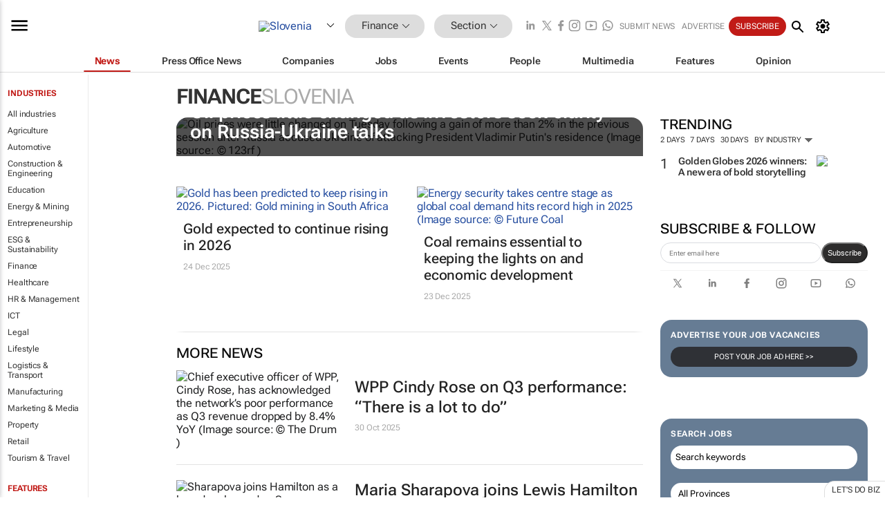

--- FILE ---
content_type: text/html; charset=utf-8
request_url: https://www.bizcommunity.com/193/357.html
body_size: 28265
content:
<!doctype html>
<html lang="en">
<head>
<script>var gaBP='';gaBP=(typeof bizPlatform!=='undefined')?bizPlatform():'';</script><script async src="https://www.googletagmanager.com/gtag/js?id=G-4M01RQ45QJ"></script><script>window.dataLayer = window.dataLayer || [];function gtag(){dataLayer.push(arguments);}gtag('js', new Date());gtag('config','G-4M01RQ45QJ',{'dimension1':'357','dimension2':'357','dimension3':'193','dimension4':'0','dimension5':'0','dimension6':'0','dimension7':'1','dimension8':gaBP});</script>
<!--AD: /23319312375/Finance/Home-->
<title>Finance, Banking & Insurance in Slovenia | Bizcommunity</title>
<link rel="canonical" href="https://www.bizcommunity.com/193/357.html">
<link rel="alternate" type="application/rss+xml" title="Slovenia - Finance RSS Feed" href="https://www.bizcommunity.com/rss/193/357.html">
<meta name="title" content="Finance, Banking & Insurance in Slovenia | Bizcommunity">
<meta name="description"  content="Daily Finance & Insurance news, opinions, research, events, jobs and companies.">
<meta name=keywords content="">
<meta http-equiv="Content-Language" content="en-us">
<meta http-equiv="content-type" content="text/html; charset=UTF-8">
<meta name="subject" content="Industry news">
<meta name="url"  content="https://www.bizcommunity.com/193/357.html">
<meta name="robots" content="index,follow">
<meta name="viewport" content="width=device-width, initial-scale=1">
<meta name="theme-color" content="#ffffff">
<meta property="og:title" content="Finance, Banking & Insurance in Slovenia | Bizcommunity">
<meta property="og:type" content="Website">
<meta property="og:description" content="Daily Finance & Insurance news, opinions, research, events, jobs and companies." >
<meta property="og:site_name" content="Bizcommunity">
<meta property="og:url" content="https://www.bizcommunity.com/193/357.html">
<meta name="image" property="og:image" content="https://biz-file.com/f/2103/sm-main.png">
<meta property="og:image:secure_url" content="https://biz-file.com/f/2103/sm-main.png">
<meta property="og:image:alt" content="Daily Finance & Insurance news, opinions, research, events, jobs and companies.">
<meta property="twitter:card" content="https://biz-file.com/f/2103/sm-main.png">
<meta name="twitter:card" content="summary_large_image"> 
<meta name="twitter:title" content="Finance, Banking & Insurance in Slovenia | Bizcommunity"> 
<meta name="twitter:url" content="https://www.bizcommunity.com/193/357.html"> 
<meta name="twitter:description" content="Daily Finance & Insurance news, opinions, research, events, jobs and companies."> 
<meta name="twitter:image" content="https://biz-file.com/f/2103/sm-main.png"> 
<meta name="twitter:site" content="@Bizcommunity"> 
<meta name="twitter:creator" content=" @Bizcommunity"> 
<meta property="fb:app_id" content="144806878919221"> 
<link rel="preconnect" href="https://biz-file.com">
<link rel="preconnect" href="https://cdn.jsdelivr.net">
<link href="/res/css/public-desktop.css?s116e" rel=stylesheet>
<link href="/res/css/test-site-live.css?s23" rel=stylesheet><link rel="icon" href="/favicon.ico" sizes="any"><link rel="icon" href="/res/img/favicon/favicon.svg" type="image/svg+xml"><link rel="apple-touch-icon" sizes="180x180" href="/res/img/favicon/apple-touch-icon.png"><link rel="icon" type="image/png" sizes="32x32" href="/res/img/favicon/favicon-32x32.png"><link rel="icon" type="image/png" sizes="16x16" href="/res/img/favicon/favicon-16x16.png"><link rel="manifest" href="/manifest.json"><link rel="apple-touch-icon" href="/res/img/biz-balls-apple-touch.png"><link rel="apple-touch-startup-image" href="/res/img/ios-startup.png"><style>.site-header-placeholder {background: transparent !important;} 
.body-container {margin-top:0px !important;} 
.btn-search--toggle{display:none;}
.CB_i{height: initial}
.RM_box--trending {.RM_small-square-link {display: none}}
.elevated-container--narrow-padding > div{position:static !important}

.front-page-jobs-container content-group { 
margin-top:10px !important;
}

.front-page-latest-jobs {
margin-top:10px !important;
}
	@media screen and (max-width: 768px) {
				.body-new-design--header-only.body-myaccount-page .site-header-placeholder {
					height: 94px;
				}
			}
.kMyAccountTable tr th {color: #fff !important;}
.CTS_title a {font-size: 27px;}
.kLargeTable td {padding: 4px;border: 1px solid #ccc;}</style>
<style>
@font-face {font-family:'Roboto Flex';font-style:normal;font-weight:100 1000;font-stretch:100%;font-display:swap;src:url(/res/font/roboto-flex-v9-wght-xtra.woff2) format('woff2');}
@supports (-webkit-hyphens:none){@font-face {font-family:'Roboto Flex';font-style:normal;font-weight:100 1000;font-stretch:100%;font-display:swap;src:url(/res/font/roboto-flex-v9-wght-xtra-safari.woff2) format('woff2');}}
</style>
<script>
var RNS = RNS || (Math.floor(Math.random() * 0x7FFFFFFF)+1).toString();
var _locationId=193;
var _categoryId=357;
var _contentType=0;
var _contentId=0;
var _pageName='Community';
var jsPageType=1;
var adPosition = '';
</script>
<script src="/res/js/head.js?m49k"></script>
<script nomodule src="/res/js/head.es5.js?m48k"></script>
<script async="async" src="https://securepubads.g.doubleclick.net/tag/js/gpt.js"></script>
<script>window.googletag = window.googletag || {};window.googletag.cmd = window.googletag.cmd || [];var googletag = window.googletag;var googletagads = googletagads || [];googletag.cmd.push(function() {googletag.pubads().enableSingleRequest();googletag.pubads().disableInitialLoad();googletag.pubads().addEventListener('slotRenderEnded', function(event) {updateDFPAdSlot(event.slot.getSlotElementId(), event.isEmpty);});googletag.enableServices();});</script>
<script  type="application/ld+json">
{
  "@context": "https://schema.org/",
  "@type": "WebSite",
  "name": "Bizcommunity.com",
  "url": "https://www.bizcommunity.com/",
  "potentialAction": {
    "@type": "SearchAction",
    "target":{
         "@type": "EntryPoint",
          "urlTemplate": "https://www.bizcommunity.com/Search.aspx?search_term_string={search_term_string}"
     },
    "query-input": "required name=search_term_string"
  }
}
</script>
</head>
<body class=" body-is-public-page body-has-industry-col body-page-type-1 body-browse-page body-new-design--header-only body-menu-home body-new-header-july" data-next-click-message="finance" data-x="addScrollClasses:{'scrollDownClass':'body--scroll-down','scrollUpClass':'body--scroll-up'}">
<div class="site-header"><div class="SH-option"><div class="d-flex" style="align-items: center;justify-content: space-between"><div id="desktop-menuToggle-mainMenu" class="SHO-hamburger"><div class="hamburger  j-hamburger" id="j-hamburger" data-x="axH:{'fireOnlyOnce':true}" data-target="j-sideMenu" data-href="/Request/RenderSideMenuContent.aspx?0&si=j-sideMenu"  ><span class="icon"></span></div><div id="j-sideMenu" class="side-menu-content"><div class="d-flex justify-content-center align-items-center" style="height: 80vh;width: 100%;justify-content: center"><img src="/res/img/m-loading.gif" alt=""></div><div class="SMC-overlay" onclick="$('#j-sideMenu').toggleClass('side-menu-content--open');$('.j-hamburger').removeClass('is-active');"></div></div></div><div class="logo"><a href="/"><img class="logo-img" src="https://biz-file.com/res/img/logo.png" alt=""></a></div><a class="j-country-hover country-hover country-hover country-hover" data-x="pRID:{'on':'hover','delay':200,'transition':'none','position':'below','stretchToFitLinksWidth':false,'removeDelayIfPopupVisible':true}" data-target="jLR-Country-Popup-logo"
data-url="/Request/selectcountrypopup.aspx?l=193&amp;c=357" href="/SelectCountry.aspx?l=193&amp;c=357" data-option="show-images"><span class="kvertical-align"><img class="flag" src="https://biz-file.com/res/img/flag/21/193.gif" width="21" height="14" alt="Slovenia"></span><span class="pagedropdown-icon-wrapper"><span class="mui-icon_expand-more-black"></span></span></a><div class="bread-crumb"><!---ksjlkds33--><a class="BC-i SM-i SM-i--industries-dropdown" data-x="pRID:{'on':'hoverOnly','delay':200,'transition':'none','position':'below','stretchToFitLinksWidth':false,'removeDelayIfPopupVisible':true}" data-target="j-ind-popup-ksjlkds33" data-url="/Request/SelectIndustryPopupDouble.aspx?ct=0&c=357&pcth=BCI-popup&bfn=" href="/Articles/193/357.html"><span class="BCI-text"> Finance </span><span class="mui-icon_expand-more-black"></span></a><div id="j-ind-popup-ksjlkds33" class="BCI-popup j-escape-hide breadcrum-header" style="display:none"></div><span class="BC-nav mui-icon_arrow-forward-100"></span><a class="BC-i BC-i--section SM-i SM-i--industries-dropdown" data-x="pRID:{'on':'hoverOnly','delay':200,'transition':'none','position':'below','stretchToFitLinksWidth':false,'removeDelayIfPopupVisible':true}" data-target="j-cat-popup-ksjlkds33" href="/Articles/193/357.html" data-url="/Request/SelectCategory.aspx?l=193&c=357&hfba=0"><span class="BCI-text">Section </span><span class="mui-icon_expand-more-black"></span></a><div id="j-cat-popup-ksjlkds33" class="BCI-popup j-escape-hide breadcrum-header" style="display:none"></div></div><div class="search-section SHOR-search"><div id="j-search-box-21033463a154421facd7d89aae157fa3" class="search-form search-form--cntrl right-search-search-control search-form--collapsed"><form class="d-flex align-items-center" method="post" action="/Search.aspx?l=193&c=1&s="  onfocusin="$('body').addClass('search-active');" onfocusout="$('body').removeClass('search-active');"><input id="j-search-input-right-search" placeholder="Search" name="s" class="search-input" type="text" oninput="document.querySelector('#j-btn-clear-text-right-search').style.display = this.value ? 'block' : 'none';" required /><div class="right-controls"><button id="j-btn-clear-text-right-search" class="btn-clear-text" aria-label="Clear search" type="button" onclick="document.getElementById('j-search-input-right-search').value = ''; this.style.display = 'none'; document.getElementById('j-search-input-right-search').focus();"><span class="clear-search-icon"></span></button><div class="btn-advanced-options" title="Advanced options" aria-label="Advanced options" data-x="pRID:{ 'on': 'hover','position': 'belowleft','transition': 'none'}" data-target="jSearch-PopUp-right-search"><span id="advanced-options-text-right-search" class="advanced-options-text"></span><span class="advanced-options-icon"></span></div></div><button class="btn-search" aria-label="Search" role="button"><span class="search-icon"></span></button><button id="j-btn-search-toggle-21033463a154421facd7d89aae157fa3" class="btn-search btn-search--toggle" aria-label="toogle" role="button"><span class="search-icon"></span></button><input id="j-ctype-right-search" hidden type="text" name="ctype"></form><div id="j-search-overlay-21033463a154421facd7d89aae157fa3" class="search-overlay"></div></div><div id="jSearch-PopUp-right-search" style="display:none;"><div class="pop1-arrow"></div><div class="pop1"><ul class="pop1-ul"><li txt="All" rel="/Request/SuggestAll.aspx"><a href="#" class="PUI-text" onclick="$('#j-ctype-right-search').val(0);$('#advanced-options-text-right-search').text('');">All</a></li><li txt="Articles" rel="/Request/SuggestArticles.aspx?l=193&c=357"><a  class="PUI-text" href="#" onclick="$('#j-ctype-right-search').val(1);$('#advanced-options-text-right-search').text('Articles');">Articles</a></li><li txt="Companies" rel="/Request/SuggestCompany.aspx"><a class="PUI-text" href="#" onclick="$('#j-ctype-right-search').val(12);$('#advanced-options-text-right-search').text('Companies');">Companies</a></li><li txt="Events" rel="/Request/SuggestEvents.aspx?l=193"><a class="PUI-text" href="#" onclick="$('#j-ctype-right-search').val(7);$('#advanced-options-text-right-search').text('Events');">Events</a></li><li txt="Galleries" rel="/Request/SuggestGalleries.aspx?l=193"><a  class="PUI-text" href="#" onclick="$('#j-ctype-right-search').val(8);$('#advanced-options-text-right-search').text('Galleries');">Galleries</a></li><li txt="Jobs" rel="/Request/SuggestJobs.aspx"><a  class="PUI-text" href="#" onclick="$('#j-ctype-right-search').val(10);$('#advanced-options-text-right-search').text('Jobs');">Jobs</a></li><li txt="People" rel="/Request/SuggestPeople.aspx"><a  class="PUI-text" href="#" onclick="$('#j-ctype-right-search').val(3);$('#advanced-options-text-right-search').text('People');">People</a></li></ul></div></div><script>onReady(function () {if (!true){return}let searchContainer = document.getElementById('j-search-box-21033463a154421facd7d89aae157fa3');let toggleButton = document.getElementById('j-btn-search-toggle-21033463a154421facd7d89aae157fa3');let overlay = document.getElementById('j-search-overlay-21033463a154421facd7d89aae157fa3');
let body = document.body;
// When the toggle is clicked
// 1. Toggle the class on the search container to inclde the collapsed open class
// 2. Add event listeners for scroll and click outside to remove the open class
// 3. When the overlay is clicked, remove the open class
// 4. When clicked outside the search container, and scroll of scrollHeight  remove the open class
toggleButton.addEventListener('click', function (e) {
e.preventDefault();
searchContainer.classList.toggle('search-form--collapsed-open');
overlay.classList.toggle('search-overlay--open');
body.classList.toggle('right-search-search-control-active');
let scrolled = false;
let scrollHeight = 300;
// Function to handle clicks outside the .search element
function handleClickOutside(event) {
if (!searchContainer.contains(event.target)) {
RemoveClassRemoveListeners();
}
}
// Function to handle scroll beyond 300px
function handleScroll() {
if (window.scrollY > scrollHeight && !scrolled) {
scrolled = true;
RemoveClassRemoveListeners();
}
}
// Function to toggle the class and remove both event listeners
function RemoveClassRemoveListeners() {
searchContainer.classList.remove('search-form--collapsed-open');
overlay.classList.remove('search-overlay--open');
body.classList.remove('right-search-search-control-active');
// Remove event listeners
window.removeEventListener('scroll', handleScroll);
document.removeEventListener('click', handleClickOutside);
}
// Attach event listeners for scroll and click outside
window.addEventListener('scroll', handleScroll);
document.addEventListener('click', handleClickOutside);
});
overlay.addEventListener('click', function () {
searchContainer.classList.remove('search-form--collapsed-open');
overlay.classList.remove('search-overlay--open');
body.classList.remove('right-search-search-control-active');});});</script></div></div><div class="SHO-right d-flex items-center"><div class="social-media-links d-flex">
<a class="icon-link icon-link--linkedin" href="https://za.linkedin.com/company/bizcommunity" target="_blank" rel="noopener,nofollow,noindex" title="Bizcommunity linkedIn">
<span class="sb-linkedin-testsite"></span></a>
<a class="icon-link icon-link--x" href="https://www.bizcommunity.com/advertise/contactus" target="_blank" rel="noopener,nofollow,noindex" title="Bizcommunity x/twitter">
<span class="sb-x-testsite"></span></a>
<a class="icon-link icon-link--facebook" href="https://www.facebook.com/Bizcommunity" target="_blank" rel="noopener,nofollow,noindex" title="Bizcommunity facebook">
<span class="sb-facebook-testsite mr-n-4px ml-n-4px"></span></a>
<a class="icon-link icon-link--instagram" href="https://www.instagram.com/bizcommunity/" target="_blank" rel="noopener,nofollow,noindex" title="Bizcommunity instagram">
<span class="sb-instagram-testsite"></span></a>
<a class="icon-link icon-link--youtube" href="https://www.youtube.com/@bizcommunity" target="_blank" rel="noopener,nofollow,noindex" title="Bizcommunity youtube">
<span class="sb-youtube-testsite"></span></a>
<a class="icon-link icon-link--whatsapp" href="https://www.whatsapp.com/channel/0029Vacw0EY4SpkIG5yGPh2h" target="_blank" rel="noopener,nofollow,noindex" title="Bizcommunity whatsapp">
<span class="sb-whatsapp-testsite"></span></a>
</div>
<a class="SHOR-icon-link"
data-x="pRID:{'on':'hover', 'delay': 200, 'transition': 'none', 'tailClass': 'pop1-arrow', 'position': 'below','resizeWhenContentChanges':true, 'stretchToFitLinksWidth': false, 'removeDelayIfPopupVisible': true,'preventDefaultLink':true}"
data-target="jHL-socialMediaPages"
data-url="/Request/SelectSocialMediaSitesPopup.aspx" href="https://www.bizcommunity.com/advertise/contactus"><span class="CHSRIL-icon m-icon m-icon_share "></span></a><div class="SHOR-links d-flex items-center justify-center cdhdi"><a class="SHORL-i SHORL-i--extra-link" data-target="jSubmitBox-3" data-url="/Request/SelectSubmitPopup.aspx?ru=%2f193%2f357.html" href="/SubmitNews.aspx?l=193&c=357">Submit news</a><a class="SHORL-i SHORL-i--extra-link"
href="https://www.bizcommunity.com/advertise?utm_source=bizcommunity&utm_medium=site&utm_campaign=topstrip">Advertise</a><a class="SHORL-i SHORL-i--cta" href="/Signup.aspx?l=196&c=1&ss=siteHeader">Subscribe</a><a class="SHORL-i SHORL-i--my-account  j-myaccount-hover d-flex" data-url="/Request/SelectMyAccountPopup.aspx?ru=%2f193%2f357.html" href="/MyAccount/Home.aspx" data-target="jMyAccountBox" href="/MyAccount/Home.aspx" aria-label="MyAccount"><span class="sm-myaccount-text">My Account</span><span class="icon mui-icon_cog j-myaccount-icon"></span></a></div><div class="SHO-controls--mobile"><ul class="sm-ul"><li class="search-toggle" onclick="$('.search-form').toggleClass('search-form--open-for-mobile');$('.SH-mobile-strip').toggleClass('d-none');$('.site-header').toggleClass('site-header--has-mobile-search');"></li><li class="ts-m-tool"><a class="sm-a sm-a--small-margin j-myaccount-hover" data-url="/Request/SelectMyAccountPopup.aspx?ru=%2f193%2f357.html" href="/MyAccount/Home.aspx" data-target="jMyAccountBox" href="/MyAccount/Home.aspx" aria-label="MyAccount"><span class="sm-myaccount-text"></span><span id="" class="icon mui-icon_cog j-myaccount-icon"></span></a></li></ul></div></div></div><div class="SH-top-strip"><div class="SHTS-menus d-flex"><div class="SHTS-middle d-flex"><div class="SHTSM-menu"><div class="site-menu d-flex"><div class="SM-items d-flex"><a class="SM-i SM-i--dropdown SM-i--current SM-i-News "
href="/Finance"  data-target="j-mi-News"><span class="SM-i-text d-flex items-center justify-between">News</span></a><a class="SM-i SM-i--dropdown SM-i-PressOffice "
href="/CompanyNews/193/357.html"  data-target="j-mi-PressOffice"><span class="SM-i-text d-flex items-center justify-between">Press Office News</span></a><a class="SM-i SM-i--dropdown SM-i-Companies "
href="/Companies/193/357.html"  data-target="j-mi-Companies"><span class="SM-i-text d-flex items-center justify-between">Companies</span></a><a class="SM-i SM-i--dropdown SM-i-Jobs "
href="/JobIndustries.aspx?l=193&c=1"  data-target="j-mi-Jobs"><span class="SM-i-text d-flex items-center justify-between">Jobs</span></a><a class="SM-i SM-i--dropdown SM-i-Events "
href="/Events/193/357.html"  data-target="j-mi-Events"><span class="SM-i-text d-flex items-center justify-between">Events</span></a><a class="SM-i SM-i--dropdown SM-i-People "
href="/People/196/357.html"  data-target="j-mi-People"><span class="SM-i-text d-flex items-center justify-between">People</span></a><a class="SM-i SM-i--dropdown SM-i-Multimedia "
href="/Multimedia/193/357.html"  data-target="j-mi-Multimedia"><span class="SM-i-text d-flex items-center justify-between">Multimedia</span></a><a class="SM-i SM-i--dropdown SM-i-SpecialSections "
href="https://www.bizcommunity.com/advertise/sponsorship-content"  data-target="j-mi-SpecialSections"><span class="SM-i-text d-flex items-center justify-between">Features</span></a><a class="SM-i SM-i--dropdown SM-i-Contributors "
href="/ContributorArticles/193/357.html"  data-target="j-mi-Contributors"><span class="SM-i-text d-flex items-center justify-between">Opinion</span></a><div class="SM-items--block"><a class="SM-i"
href="https://www.bizcommunity.com/advertise?utm_source=bizcommunity&utm_medium=site&utm_campaign=topstrip"><span class="SM-i-text d-flex items-center justify-between">Advertise</span></a><a class="SM-i j-myaccount-hover" data-target="jSubmitBox-2" data-url="/Request/SelectSubmitPopup.aspx?ru=%2f193%2f357.html" href="/SubmitNews.aspx?l=193&c=357"><span class="SM-i-text d-flex items-center justify-between">Submit news</span></a><div class="myaccount-popup shadow-2" id="jSubmitBox-2" style="display:none;width:fit-content;" data-track="top strip my account pop up"></div></div></div><div id="j-mi-News" class="mm-popup" style="display:none;"><div class="pop1 clear-before-after"><ul class="pop1-col pop1-ul"><li><a class="PUI-text" href="/Finance">News</a></li><li><a class="PUI-text" href="/CompanyNews/193/357.html">Company news</a></li><li><a class="PUI-text" href="/InBriefs/193/357.html">In briefs</a></li><li><a class="PUI-text" href="/PeopleNews/193/357.html">New appointments</a></li><li><a class="PUI-text" href="/Accounts/193/1.html">New business</a></li><li><a class="PUI-text" href="/NewsletterList.aspx">Newsletters</a></li><li><a class="PUI-text" href="/MostReadArticles/193/357.html">Most read articles</a></li><li><a class="PUI-text" href="/MySavedContent.aspx?id=0&ct=1">Saved content</a></li></ul><div class="pop1-col pop1-right"><a class="kSubmitButton kRound" href="/SubmitNews.aspx?l=193&c=357" title="Submit news" rel="noindex">Submit news</a></div></div></div><div id="j-mi-PressOffice" class="mm-popup" style="display:none;"><div class="pop1 clear-before-after"><ul class="pop1-col pop1-ul"><li><a class="PUI-text" href="/CompanyNews/193/357.html">Press Office news</a></li><li><a class="PUI-text" href="/PressOffices/193/357.html">Press Offices</a></li><li><a class="PUI-text" href="/advertise/bizoffice?utm_source=bizcommunity&utm_medium=site&utm_campaign=link-topMenu">Press Office info</a></li><li><a class="PUI-text" href="/MyAccount/Companies.aspx">My Press Office</a></li></ul><div class="pop1-col pop1-right"><a class="kSubmitButton kRound" href="/SubmitNews.aspx?l=193&c=357" title="Publish your news on Biz" rel="noindex">Publish your news on Biz</a></div></div></div><div id="j-mi-Companies" class="mm-popup" style="display:none;"><div class="pop1 clear-before-after"><ul class="pop1-col pop1-ul"><li><a class="PUI-text" href="/Companies/193/357.html">Companies</a></li><li><a class="PUI-text" href="/CompanyNews/193/357.html">Company news</a></li><li><a class="PUI-text" href="/PressOfficeList.aspx">Press Office Newsrooms</a></li><li><a class="PUI-text" href="/MyAccount/Companies.aspx">My company</a></li><li><a class="PUI-text" href="/MySavedCompanies.aspx">My saved companies</a></li></ul><div class="pop1-col pop1-right"><a class="kSubmitButton kRound" href="/ListCompany.aspx?l=193&c=357" title="Get a Biz listing" rel="noindex">Get a Biz listing</a><a class="kSubmitButton kRound" href="/SubmitNews.aspx?l=193&c=357" title="Publish your news on Biz" rel="noindex">Publish your news on Biz</a></div></div></div><div id="j-mi-Jobs" class="mm-popup" style="display:none;"><div class="pop1 clear-before-after"><ul class="pop1-col pop1-ul"><li><a class="PUI-text" href="/JobIndustries.aspx?l=193&c=1">Jobs offered</a></li><li><a class="PUI-text" href="/JobsWanted.aspx?l=193&c=357&ct=11">Jobs wanted</a></li><li><a class="PUI-text" href="/MySavedJobs.aspx">My saved jobs</a></li><li><a class="PUI-text" href="/MyAccount/CVView.aspx">My CV</a></li><li><a class="PUI-text" href="/Recruiters/193/357.html">Recruiters</a></li><li><a class="PUI-text" href="/CompaniesRecruiting/193/357.html">Companies recruiting</a></li><li><a class="PUI-text" href="/PostJobOffered.aspx?">Post your job ad</a></li><li><a class="PUI-text" href="/MyAccount/Jobs.aspx">Recruitment login</a></li></ul><div class="pop1-col pop1-right"><a class="kSubmitButton kRound" href="/PostJob.aspx" title="Post a job" rel="noindex">Post a job</a></div></div></div><div id="j-mi-Events" class="mm-popup" style="display:none;"><div class="pop1 clear-before-after"><ul class="pop1-col pop1-ul"><li><a class="PUI-text" href="/Events/193/357/cst-3.html">Industry events</a></li><li><a class="PUI-text" href="/Events/193/357/cst-4.html">Workshops</a></li><li><a class="PUI-text" href="/Events/193/357/cst-106.html">Other</a></li><li><a class="PUI-text" href="/Calendar/193/1.html">Calendar</a></li></ul><div class="pop1-col pop1-right"><a class="kSubmitButton kRound" href="/SubmitEvent.aspx" title="Submit event" rel="noindex">Submit event</a></div></div></div><div id="j-mi-People" class="mm-popup" style="display:none;"><div class="pop1 clear-before-after"><ul class="pop1-col pop1-ul"><li><a class="PUI-text" href="/People/196/357.html">Find people</a></li><li><a class="PUI-text" href="/EditProfile.aspx">Edit my profile</a></li></ul><div class="pop1-col pop1-right"></div></div></div><div id="j-mi-Multimedia" class="mm-popup" style="display:none;"><div class="pop1 clear-before-after"><ul class="pop1-col pop1-ul"><li><a class="PUI-text" href="/Videos/193/357.html">Videos</a></li><li><a class="PUI-text" href="/Audios/193/357.html">Audios</a></li><li><a class="PUI-text" href="/Galleries/193/357.html">Galleries</a></li><li><a class="PUI-text" href="/Multimedia/193/589.html">BizTakeouts</a></li></ul><div class="pop1-col pop1-right"><a class="kSubmitButton kRound" href="/MyAccount/SubmitMultimediaAd.aspx" title="Submit your media" rel="noindex">Submit your media</a></div></div></div><!-- These sub menus are loaded at run time, Check the method that creates the cRenderMenuItem menu list --><div id="j-mi-SpecialSections" class="mm-popup" style="display:none;"><div class="pop1 clear-before-after"><ul class="pop1-col pop1-ul"><li><a class="PUI-text" href="/BizTrends">BizTrends</a></li><li><a class="PUI-text" href="/Pendoring">Pendoring</a></li><li><a class="PUI-text" href="/EffieAwards">Effie Awards</a></li><li><a class="PUI-text" href="/BizTrendsTV">BizTrendsTV</a></li><li><a class="PUI-text" href="/NedbankIMC">IMC Conference</a></li><li><a class="PUI-text" href="/OrchidsandOnions">Orchids and Onions</a></li><li><a class="PUI-text" href="/TheLeadCreative">The Lead Creative</a></li><li><a class="PUI-text" href="/LoeriesCreativeWeek">Loeries Creative Week</a></li><li><a class="PUI-text" href="/SpecialSections.aspx">More Sections</a></li></ul><div class="pop1-col pop1-right"><a class="kSubmitButton kRound" href="https://www.bizcommunity.com/advertise/sponsorship-content" title="Features calendar" rel="noindex">Features calendar</a></div></div></div><div id="j-mi-Contributors" class="mm-popup" style="display:none;"><div class="pop1 clear-before-after"><ul class="pop1-col pop1-ul"><li><a class="PUI-text" href="/ContributorArticles/193/357.html">Articles</a></li></ul><div class="pop1-col pop1-right"><a class="kSubmitButton kRound" href="/SubmitNews.aspx?l=193&c=357" title="Contribute" rel="noindex">Contribute</a></div></div></div></div><div id="j-industryDropDown-site-menu" class="industryDropDown" style="display:none;min-width: 200px"></div></div></div></div></div><div class="SHTS-search-section SH-toggle-search-section"><div class="SHSS-search-box"><div id="j-search-box-30879067d9ec438080e314afd6fe58b6" class="search-form search-form--cntrl header-search-search-control "><form class="d-flex align-items-center" method="post" action="/Search.aspx?l=193&c=1&s="  onfocusin="$('body').addClass('search-active');" onfocusout="$('body').removeClass('search-active');"><input id="j-search-input-header-search" placeholder="Search" name="s" class="search-input" type="text" oninput="document.querySelector('#j-btn-clear-text-header-search').style.display = this.value ? 'block' : 'none';" required /><div class="right-controls"><button id="j-btn-clear-text-header-search" class="btn-clear-text" aria-label="Clear search" type="button" onclick="document.getElementById('j-search-input-header-search').value = ''; this.style.display = 'none'; document.getElementById('j-search-input-header-search').focus();"><span class="clear-search-icon"></span></button><div class="btn-advanced-options" title="Advanced options" aria-label="Advanced options" data-x="pRID:{ 'on': 'hover','position': 'belowleft','transition': 'none'}" data-target="jSearch-PopUp-header-search"><span id="advanced-options-text-header-search" class="advanced-options-text"></span><span class="advanced-options-icon"></span></div></div><button class="btn-search" aria-label="Search" role="button"><span class="search-icon"></span></button><button id="j-btn-search-toggle-30879067d9ec438080e314afd6fe58b6" class="btn-search btn-search--toggle" aria-label="toogle" role="button"><span class="search-icon"></span></button><input id="j-ctype-header-search" hidden type="text" name="ctype"></form><div id="j-search-overlay-30879067d9ec438080e314afd6fe58b6" class="search-overlay"></div></div><div id="jSearch-PopUp-header-search" style="display:none;"><div class="pop1-arrow"></div><div class="pop1"><ul class="pop1-ul"><li txt="All" rel="/Request/SuggestAll.aspx"><a href="#" class="PUI-text" onclick="$('#j-ctype-header-search').val(0);$('#advanced-options-text-header-search').text('');">All</a></li><li txt="Articles" rel="/Request/SuggestArticles.aspx?l=193&c=357"><a  class="PUI-text" href="#" onclick="$('#j-ctype-header-search').val(1);$('#advanced-options-text-header-search').text('Articles');">Articles</a></li><li txt="Companies" rel="/Request/SuggestCompany.aspx"><a class="PUI-text" href="#" onclick="$('#j-ctype-header-search').val(12);$('#advanced-options-text-header-search').text('Companies');">Companies</a></li><li txt="Events" rel="/Request/SuggestEvents.aspx?l=193"><a class="PUI-text" href="#" onclick="$('#j-ctype-header-search').val(7);$('#advanced-options-text-header-search').text('Events');">Events</a></li><li txt="Galleries" rel="/Request/SuggestGalleries.aspx?l=193"><a  class="PUI-text" href="#" onclick="$('#j-ctype-header-search').val(8);$('#advanced-options-text-header-search').text('Galleries');">Galleries</a></li><li txt="Jobs" rel="/Request/SuggestJobs.aspx"><a  class="PUI-text" href="#" onclick="$('#j-ctype-header-search').val(10);$('#advanced-options-text-header-search').text('Jobs');">Jobs</a></li><li txt="People" rel="/Request/SuggestPeople.aspx"><a  class="PUI-text" href="#" onclick="$('#j-ctype-header-search').val(3);$('#advanced-options-text-header-search').text('People');">People</a></li></ul></div></div><script>onReady(function () {if (!false){return}let searchContainer = document.getElementById('j-search-box-30879067d9ec438080e314afd6fe58b6');let toggleButton = document.getElementById('j-btn-search-toggle-30879067d9ec438080e314afd6fe58b6');let overlay = document.getElementById('j-search-overlay-30879067d9ec438080e314afd6fe58b6');
let body = document.body;
// When the toggle is clicked
// 1. Toggle the class on the search container to inclde the collapsed open class
// 2. Add event listeners for scroll and click outside to remove the open class
// 3. When the overlay is clicked, remove the open class
// 4. When clicked outside the search container, and scroll of scrollHeight  remove the open class
toggleButton.addEventListener('click', function (e) {
e.preventDefault();
searchContainer.classList.toggle('search-form--collapsed-open');
overlay.classList.toggle('search-overlay--open');
body.classList.toggle('header-search-search-control-active');
let scrolled = false;
let scrollHeight = 300;
// Function to handle clicks outside the .search element
function handleClickOutside(event) {
if (!searchContainer.contains(event.target)) {
RemoveClassRemoveListeners();
}
}
// Function to handle scroll beyond 300px
function handleScroll() {
if (window.scrollY > scrollHeight && !scrolled) {
scrolled = true;
RemoveClassRemoveListeners();
}
}
// Function to toggle the class and remove both event listeners
function RemoveClassRemoveListeners() {
searchContainer.classList.remove('search-form--collapsed-open');
overlay.classList.remove('search-overlay--open');
body.classList.remove('header-search-search-control-active');
// Remove event listeners
window.removeEventListener('scroll', handleScroll);
document.removeEventListener('click', handleClickOutside);
}
// Attach event listeners for scroll and click outside
window.addEventListener('scroll', handleScroll);
document.addEventListener('click', handleClickOutside);
});
overlay.addEventListener('click', function () {
searchContainer.classList.remove('search-form--collapsed-open');
overlay.classList.remove('search-overlay--open');
body.classList.remove('header-search-search-control-active');});});</script></div></div><div class="SH-mobile-strip d-mobile-only"><div id="j-mobile-subheader-wrapper" class="mobile-subheader-wrapper"><nav class="mobile-subheader"><ul id="j-menu-horizontal-scroll" class="menu-horizontal-scroll"><li><a href="/Allindustries">Home</a></li><li><a href="/193/357.html">Finance</a></li><li class="" ><a href="/MarketingMedia">Marketing &amp; Media</a></li><li class="" ><a href="/Agriculture">Agriculture</a></li><li class="" ><a href="/Automotive">Automotive</a></li><li class="" ><a href="/Construction">Construction &amp; Engineering</a></li><li class="" ><a href="/Education">Education</a></li><li class="" ><a href="/Energy">Energy &amp; Mining</a></li><li class="" ><a href="/Entrepreneurship">Entrepreneurship</a></li><li class="" ><a href="/ESG-Sustainability">ESG &amp; Sustainability</a></li><li class="" ><a href="/Healthcare">Healthcare</a></li><li class="" ><a href="/HR">HR &amp; Management</a></li><li class="" ><a href="/IT">ICT</a></li><li class="" ><a href="/Legal">Legal</a></li><li class="" ><a href="/Lifestyle">Lifestyle</a></li><li class="" ><a href="/Logistics">Logistics &amp; Transport</a></li><li class="" ><a href="/Manufacturing">Manufacturing</a></li><li class="" ><a href="/Property">Property</a></li><li class="" ><a href="/Retail">Retail</a></li><li class="" ><a href="/Tourism">Tourism &amp; Travel</a></li><li ><a href="/Articles//1/11/g-1.html">International</a></li><li><a style="text-transform:uppercase" href="/SubmitNews.aspx">Submit news</a></li></ul></nav></div></div></div></div>
<div id="j-site-header-placeholder" class="site-header-placeholder"></div>
<div id="jLR-Country-Popup-logo" style="display:none; min-width: 200px;"></div>
<div id="jLR-Country-Popup" style="display:none; min-width: 200px;"></div>
<div class="myaccount-popup shadow-2" id="jMyAccountBox" style="display:none;width:fit-content;width:150px" data-track="top strip my account pop up"></div>
<!-- Hidden div element -->
<div id="jHL-socialMediaPages" style="display:none"></div>
<div class="sidebar"><div class="SB_box SB_box--menu" ><h2 class="SB_heading SB_heading__industries" style="margin-top:0px;">Industries</h2><div class="SB_content SB_content__industries" data-x="pRID:{'childHover':true,'on':'hover','delay':0,'transition':'none','resizeWhenContentChanges':true,'position':'right','topOffset':-45,'showLoading':true,'overlayId':'j-pop-overlay'}"data-target="j-SB_popright" data-url="/Request/IndustryCategoryMenuContents.aspx?hsp=1&tp=leftIndPop&dir="><a class="SB_i "  href="/AllIndustries?utm_source=bizcommunity&utm_medium=site&utm_campaign=link-industry">All industries</a><a class="SB_i" data-show="j-leftIndPop-SB_PR_ind-358" href="/Agriculture">Agriculture</a><a class="SB_i" data-show="j-leftIndPop-SB_PR_ind-454" href="/Automotive">Automotive</a><a class="SB_i" data-show="j-leftIndPop-SB_PR_ind-360" href="/Construction">Construction &amp; Engineering</a><a class="SB_i" data-show="j-leftIndPop-SB_PR_ind-371" href="/Education">Education</a><a class="SB_i" data-show="j-leftIndPop-SB_PR_ind-355" href="/Energy">Energy &amp; Mining</a><a class="SB_i" data-show="j-leftIndPop-SB_PR_ind-836" href="/Entrepreneurship">Entrepreneurship</a><a class="SB_i" data-show="j-leftIndPop-SB_PR_ind-356" href="/ESG-Sustainability">ESG &amp; Sustainability</a><a class="SB_i SB_i--active" data-show="j-leftIndPop-SB_PR_ind-357" href="/Finance">Finance</a><a class="SB_i" data-show="j-leftIndPop-SB_PR_ind-148" href="/Healthcare">Healthcare</a><a class="SB_i" data-show="j-leftIndPop-SB_PR_ind-362" href="/HR">HR &amp; Management</a><a class="SB_i" data-show="j-leftIndPop-SB_PR_ind-379" href="/IT">ICT</a><a class="SB_i" data-show="j-leftIndPop-SB_PR_ind-364" href="/Legal">Legal</a><a class="SB_i" data-show="j-leftIndPop-SB_PR_ind-427" href="/Lifestyle">Lifestyle</a><a class="SB_i" data-show="j-leftIndPop-SB_PR_ind-389" href="/Logistics">Logistics &amp; Transport</a><a class="SB_i" data-show="j-leftIndPop-SB_PR_ind-365" href="/Manufacturing">Manufacturing</a><a class="SB_i" data-show="j-leftIndPop-SB_PR_ind-11" href="/MarketingMedia">Marketing &amp; Media</a><a class="SB_i" data-show="j-leftIndPop-SB_PR_ind-368" href="/Property">Property</a><a class="SB_i" data-show="j-leftIndPop-SB_PR_ind-160" href="/Retail">Retail</a><a class="SB_i" data-show="j-leftIndPop-SB_PR_ind-373" href="/Tourism">Tourism &amp; Travel</a></div><div id="j-SB_popright" class="SB_popright j-escape-hide" style="display:none"></div></div>
<div class="SB_box SB_box--menu"><h2 class="SB_heading">Features</h2><div class="SB_content"  ><a class="SB_i SB_i--features" href="/BizTrends">BizTrends</a><a class="SB_i SB_i--features" href="/Pendoring">Pendoring</a><a class="SB_i SB_i--features" href="/EffieAwards">Effie Awards</a><a class="SB_i SB_i--features" href="/BizTrendsTV">BizTrendsTV</a><a class="SB_i SB_i--features" href="/NedbankIMC">IMC Conference</a><a class="SB_i SB_i--features" href="/OrchidsandOnions">Orchids and Onions</a><a class="SB_i SB_i--features" href="/TheLeadCreative">The Lead Creative</a><a class="SB_i SB_i--features" href="/LoeriesCreativeWeek">Loeries Creative Week</a><a class="SB_small-square-link jxMore " href="/SpecialSections.aspx" data-href="/Request/SpecialSections.aspx?lstIc=SB_i&lstc=SB_content-items">More Sections..</a></div></div></div><div id="j-mobilebottomtoolbar" class="mbt d-mobile-only"><div id="j-mobilebottomtoolbar-industries" class="mbt-industries"><div class="mbt-menuitem mbt-menuitem_industries "><a href="/Agriculture">Agriculture</a></div><div class="mbt-menuitem mbt-menuitem_industries "><a href="/Automotive">Automotive</a></div><div class="mbt-menuitem mbt-menuitem_industries "><a href="/Construction">Construction &amp; Engineering</a></div><div class="mbt-menuitem mbt-menuitem_industries "><a href="/Education">Education</a></div><div class="mbt-menuitem mbt-menuitem_industries "><a href="/Energy">Energy &amp; Mining</a></div><div class="mbt-menuitem mbt-menuitem_industries "><a href="/Entrepreneurship">Entrepreneurship</a></div><div class="mbt-menuitem mbt-menuitem_industries "><a href="/ESG-Sustainability">ESG &amp; Sustainability</a></div><div class="mbt-menuitem mbt-menuitem_industries "><a href="/Finance">Finance</a></div><div class="mbt-menuitem mbt-menuitem_industries "><a href="/Healthcare">Healthcare</a></div><div class="mbt-menuitem mbt-menuitem_industries "><a href="/HR">HR &amp; Management</a></div><div class="mbt-menuitem mbt-menuitem_industries "><a href="/IT">ICT</a></div><div class="mbt-menuitem mbt-menuitem_industries "><a href="/Legal">Legal</a></div><div class="mbt-menuitem mbt-menuitem_industries "><a href="/Lifestyle">Lifestyle</a></div><div class="mbt-menuitem mbt-menuitem_industries "><a href="/Logistics">Logistics &amp; Transport</a></div><div class="mbt-menuitem mbt-menuitem_industries "><a href="/Manufacturing">Manufacturing</a></div><div class="mbt-menuitem mbt-menuitem_industries "><a href="/MarketingMedia">Marketing &amp; Media</a></div><div class="mbt-menuitem mbt-menuitem_industries "><a href="/Property">Property</a></div><div class="mbt-menuitem mbt-menuitem_industries "><a href="/Retail">Retail</a></div><div class="mbt-menuitem mbt-menuitem_industries "><a href="/Tourism">Tourism &amp; Travel</a></div></div><div class="mbt-scroll d-flex"><a href="/AllIndustries" class="MBTS-link"><div class="MBTSL-icon-container  MBTSL-icon-container--current "><span class="icon mui-icon_home"></span></div><p class="MBTSL-caption">News</p></a><a id="j-industriesmenu" href="#" class="MBTS-link "><div class="MBTSL-icon-container "><span class="icon mui-icon_app"></span></div><p class="MBTSL-caption">Industries</p></a><a href="/Companies/193/357.html" class="MBTS-link"><div class="MBTSL-icon-container "><span class="icon mui-icon_company"></span></div><p class="MBTSL-caption">Companies</p></a><a href="/JobIndustries.aspx?l=193&c=357" class="MBTS-link"><div class="MBTSL-icon-container "><span class="icon mui-icon_work"></span></div><p class="MBTSL-caption">Jobs</p></a><a href="/Events/193/357.html" class="MBTS-link"><div class="MBTSL-icon-container "><span class="icon mui-icon_calender"></span></div><p class="MBTSL-caption">Events</p></a><a href="/People/193/357.html" class="MBTS-link"><div class="MBTSL-icon-container "><span class="icon mui-icon_groups"></span></div><p class="MBTSL-caption">People</p></a><a href="/Videos/193/357.html" class="MBTS-link"><div class="MBTSL-icon-container "><span class="icon mui-icon_play"></span></div><p class="MBTSL-caption">Video</p></a><a href="/Audios/193/357.html" class="MBTS-link"><div class="MBTSL-icon-container "><span class="icon mui-icon_sound"></span></div><p class="MBTSL-caption">Audio</p></a><a href="/Galleries/193/357.html" class="MBTS-link"><div class="MBTSL-icon-container "><span class="icon mui-icon_gallaries"></span></div><p class="MBTSL-caption">Galleries</p></a><a href="/MyAccount/SubmitArticle.aspx" class="MBTS-link"><div class="MBTSL-icon-container "><span class="icon mui-icon_post-ad"></span></div><p class="MBTSL-caption">Submit content</p></a><a href="/MyAccount/Home.aspx" class="MBTS-link"><div class="MBTSL-icon-container  MBTSL-icon-container--current "><span class="icon mui-icon_person"></span></div><p class="MBTSL-caption">My Account</p></a><a href="https://www.bizcommunity.com/advertise" class="MBTS-link"><div class="MBTSL-icon-container "><span class="icon mui-icon_brand-awareness"></span></div><p class="MBTSL-caption">Advertise with us</p></a></div></div>

<div  class="body-container body-center " >

<!--AD leaderboard-top -->
<div id='div-gpt-ad-dd97c91c-1eaa-4519-8805-3d90533dfb4d-639039798137996186' class='j-adslot jxa bizad ad-leaderboard-top d-desktop-only ' style='width:970px;height:90px;' data-width='970' data-height='90' data-adtype='leaderboard-top' data-adunit='/23319312375/Finance/Home' data-tname='pos' data-tvalue='leaderboard-top' data-visible data-platform='2' data-adwidthlimit='0'></div>

<div class="subheader"><div class="subheader-top  d-desktop-only"><div class="col1"><h1 id="page-heading" class="pageheading ">Finance <span><span class="PH-second-part">Slovenia </span></span></h1></div></div></div><style>li.mm-current a.mm-a {border-top: none;}</style><div id="main-community-193-357-0-0" class="j-main main has-right-margin"><div class="right-margin">

<!--AD right-first -->
<div id='div-gpt-ad-0b6023b4-764f-452e-93a7-07b97e9efa3b-639039798137996186' class='j-adslot jxa bizad ad-right-first d-desktop-only ' style='margin-bottom:40px;width:300px;height:250px;' data-width='300' data-height='250' data-adtype='right-first' data-adunit='/23319312375/Finance/Home' data-tname='pos' data-tvalue='right-first' data-visible data-platform='2' data-adwidthlimit='0'></div>

<div class="RM_box j-next-click-container RM_box--numbered RM_box--trending"  data-next-click-message="trending"><div class="elevated-container-right-margin"><div class="d-flex justify-between align-items-center"><h2 class="RMB_heading">Trending </h2></div><span></span><div class=" RM_tag-links"><a class="class1 class2" data-x="axH" data-target="j-RHM-trending4889f" data-href="/Request/MostReadArticlesRHM.aspx?l=193&c=1&rc=5&days=2&ramb=1&ic=0&shwi=1" href="/MostReadArticles/193/1/days-2.html">2 days</a><span> </span><a class="class1 class2" data-x="axH" data-target="j-RHM-trending4889f" data-href="/Request/MostReadArticlesRHM.aspx?l=193&c=1&rc=5&days=7&ramb=1&ic=0&shwi=1" href="/MostReadArticles/193/1/days-7.html">7 days</a><span> </span><a class="class1 class2" data-x="axH" data-target="j-RHM-trending4889f" data-href="/Request/MostReadArticlesRHM.aspx?l=193&c=1&rc=5&days=30&ramb=1&ic=0&shwi=1" href="/MostReadArticles/193/1/days-30.html">30 days</a><span> </span><a class="pRID rhm-m-link_industry" data-x="pRID:{'on':'hover','topOffset':0,'delay':0,'transition':'none','position':'below','stretchToFitLinksWidth':'false','removeDelayIfPopupVisible':'true','width':'190px'}" data-target="j-trendingIndustryPopup" data-url="/Request/SelectIndustryPopup.aspx?rhmt=1&targetDivId=j-RHM-trending4889f" href="/IndustryList.aspx?rdpg=MostReadArticles">By Industry <span class="sprite-misc sprite-misc-arrow-dropdown-solid-black sprite-d-11x6"></span></a></div><!--Industry menu--><div id="j-trendingIndustryPopup" style="width:auto !important; display:none"></div><div id="j-RHM-trending4889f"><div class="RMB_content h2content" ><div class=" list-unstyled jxListify-ul"><article class="d-flex RM_i"><div class="RMI_1"><img src="https://biz-file.com/c/2601/799522-64x64.jpg?5" data-src="https://biz-file.com/c/2601/799522-64x64.jpg?5" class="lazyload" width="64"  height="64"  alt="Golden Globes 2026 winners: A new era of bold storytelling" id="" loading="lazy"></div><div class="RMI_2"><a class="RMI_title" href="https://www.bizcommunity.com/article/golden-globes-2026-winners-a-bold-new-era-of-bold-storytelling-516900a" >Golden Globes 2026 winners: A new era of bold storytelling</a><div class="RMI_attrib content-item_attrib"></div></div></article></div></div><a class="jxMore  RM_small-square-link" data-href="/Request/MostReadArticlesRHM.aspx?l=193&c=357&rc=20&days=2&mrc=231&ramb=1"
href="/allindustries">Show more</a><span></span></div></div></div><div class=" RM_box elevated-container-right-margin"><h2 class="RMB_heading" style="text-wrap:nowrap;">Subscribe & Follow</h2><form method="post" action="/Signup.aspx?ss=RHM"><div><input type="hidden" name="l" value="193"><input type="hidden" name="c" value="357"><input type="hidden" name="ss" value="TopRight"><input type="hidden" name="redisplay" value="1"></div>
<div class="d-flex items-center" style="gap: 5px">
<input class="kHSign-input" aria-label="emailaddress-signup" maxLength=50 name=ea placeholder="Enter email here " onclick="this.placeholder='';">
<button class="kHSign-button" aria-label="newsletter-signup">Subscribe</button>
</div>
</form><div class="rhm-sociallinks d-flex items-center">
<a class="icon-link icon-link--x" href="https://www.bizcommunity.com/advertise/contactus" target="_blank" rel="noopener,nofollow,noindex" title="Bizcommunity x/twitter">
<span class="sb-x-testsite"></span>
</a>
<a class="icon-link icon-link--linkedin" href="https://za.linkedin.com/company/bizcommunity" target="_blank" rel="noopener,nofollow,noindex" title="Bizcommunity linkedIn">
<span class="sb-linkedin-testsite"></span>
</a>
<a class="icon-link icon-link--facebook" href="https://www.facebook.com/Bizcommunity" target="_blank" rel="noopener,nofollow,noindex" title="Bizcommunity facebook">
<span class="sb-facebook-testsite"></span>
</a>
<a class="icon-link icon-link--instagram" href="https://www.instagram.com/bizcommunity/" target="_blank" rel="noopener,nofollow,noindex" title="Bizcommunity instagram">
<span class="sb-instagram-testsite"></span>
</a>
<a class="icon-link icon-link--youtube" href="https://www.youtube.com/@bizcommunity" target="_blank" rel="noopener,nofollow,noindex" title="Bizcommunity youtube">
<span class="sb-youtube-testsite"></span>
</a>
<a class="icon-link icon-link--whatsapp" href="https://www.whatsapp.com/channel/0029Vacw0EY4SpkIG5yGPh2h" target="_blank" rel="noopener,nofollow,noindex" title="Bizcommunity whatsapp">
<span class="sb-whatsapp-testsite"></span>
</a>
</div>
</div><div class="RM_box"><div class="RM_box RM_box--action-box" style="  background-color: #667C94;" ><span class="RMB-AB_title">Advertise your job vacancies</span><div class="RMB-AB_body"><ul class=""></ul></div><div class="RHMB-AB_footer actionbox-footer"><a class="RMB-AB_submit-btn RMB-AB_submit-btn--dark" href="/PostJob.aspx" title="Post your Job Ad here">Post your Job Ad here >></a></div></div></div><div class="RM_box"><div class="RM_box--action-box"><form method="post" action="/JobsOffered/193/357.html"><span class="RMB-AB_title">Search jobs</span><div class="RMB-AB_body"><input type="text" maxlength="50" size="40" name="bjs" id="bjs" placeholder="Search keywords"><!--Location--><select id="pi" name="pi"><option value="0">All Provinces</option></select></div><div class="RMB-AB_footer actionbox-footer"><button class="RMB-AB_submit-btn RMB-AB_submit-btn--dark" type="submit">Search Jobs now >></button></div></form></div></div>
<script>
onReady(function(){var $stickyad = $('.dfp-rhm-fixed'); $stickyad.stkyBx({topOffset: 50, show_placeholder: true, forceSticky : true, customClass: 'dfp-rhm-front'});});
</script></div><div id="j-mid-col" class="mid-col"><div id="j-bottom-slideIn" class="bottom-slideIn bottom-slideIn--animation" style="display:none">
<div id="j-BS_content" class="BS_content d-flex">
<p class="BS_caption">Subscribe to daily business and company news across 19 industries</p>
<form id="j-BS-form" class="BS_form" action="/Signup.aspx?l=193&c=357&ss=bottombar" method="post" onSubmit="formSubmit()"><input name="ea" placeholder="Your email address" class="BS_input" type="email" required><button class="BS_submit-btn" type="submit" href="/Signup.aspx?ss=bottomSlidein&l=193&c=357&ss=bottombar" >SUBSCRIBE</button><div style="clear:both;"></div></form><a id="BS_close-btn" class="BS_close-button" data-x="closeBtn:{'divIdToUnhide':'j-bottom-slideIn','functionOnRemove':'closeBottomSlideIn','cookieName':'sbbc'}" href="#"  aria-label="Close">&times;</a></div></div><script>function formSubmit(){set_cookie('sbbc', "1");setTimeout(function(){$('#j-bottom-slideIn').fadeOut()}, 1000);}//e.preventDefault();//$.ajax({//    url: '/Request/EmailSubscribe.aspx?l=193&c=357&ss=BottomSlidein',
//    type: 'post',
//    data:$('#j-bottom-slideIn').serialize(),
//    success:function(){
//        $('#j-BS_content').html('<p class=\'BS_caption BS_caption--final-msg\'>Thank you for subscribing</p>')
//        //Set cookie to offf
//        setTimeout(()=>$('#j-bottom-slideIn').fadeOut(),3000);
//    }
//});
</script>
<div class="kBrowseDiv kBrowseFrontPageArticles"><div class="content-top-story featured mb-2"><article class="CTS_i bcol-calc-12  j-next-click-browse " itemscope itemtype="http://schema.org/Article"><div class="CTS_image"><img src="https://biz-file.com/c/2512/799061-700x364.jpg?2" width="700"  height="364"  alt="Oil prices were little changed on Tuesday following a gain of more than 2% in the previous session after Russia accused Ukraine of attacking President Vladimir Putin's residence (Image source: © 123rf )"><h5 class="CTS_title"><a href="https://www.bizcommunity.com/article/oil-prices-little-changed-as-investors-seek-clarity-on-russia-ukraine-talks-061505a">Oil prices little changed as investors seek clarity on Russia-Ukraine talks</a></h5></div><div class="CTS_body"></div></article></div><div class="elevated-container--no-padding mb-section content-group"><div class="content-grid j-next-click-browse d-flex-justify-between-2 bgrid bgrid--gap-20 "    data-x="listify:{'selector':'.CG_i'}" ><div class="CG_i CG_i--2 bcol bcol-12 bcol-md-6 "><div class="CGI_image"><a href="https://www.bizcommunity.com/article/gold-expected-to-continue-rising-in-2026-950864a"><img src="https://biz-file.com/c/2512/798995-350x182.jpg?6" width="350"  height="182"  alt="Gold has been predicted to keep rising in 2026. Pictured: Gold mining in South Africa"></a></div><div class="CGI_body"><a class="CGI_title" href="https://www.bizcommunity.com/article/gold-expected-to-continue-rising-in-2026-950864a">Gold expected to continue rising in 2026</a><p class="content-item_attrib">24&nbsp;Dec&nbsp;2025</p></div></div><div class="CG_i CG_i--2 bcol bcol-12 bcol-md-6 "><div class="CGI_image"><a href="https://www.bizcommunity.com/article/coal-remains-essential-to-keeping-the-lights-on-and-economic-development-283137a"><img src="https://biz-file.com/c/2512/798908-350x182.png?8" width="350"  height="182"  alt="Energy security takes centre stage as global coal demand hits record high in 2025 (Image source: © Future Coal"></a></div><div class="CGI_body"><a class="CGI_title" href="https://www.bizcommunity.com/article/coal-remains-essential-to-keeping-the-lights-on-and-economic-development-283137a">Coal remains essential to keeping the lights on and economic development</a><p class="content-item_attrib">23&nbsp;Dec&nbsp;2025</p></div></div></div></div>

<!--AD top-story-below -->
<div id='div-gpt-ad-7d486c1f-fd5e-406b-a332-93ac09d905b2-639039798138620673' class='j-adslot jxa bizad ad-top-story-below aspect-ratio-7-1 bizad--verticalpadding bizad--hascaption  d-desktop-only ' style='width:100%;height:100px;' data-width='700' data-height='100' data-adtype='top-story-below' data-adunit='/23319312375/Finance/Home' data-tname='pos' data-tvalue='top-story-below' data-visible data-platform='2' data-adwidthlimit='0'></div>



<!--AD mobile-top-story-below -->
<div id='div-gpt-ad-ca7f874a-80ed-4f70-a1b4-2961993204be-639039798138620673' class='j-adslot jxa bizad ad-mobile-top-story-below bizad--hascaption  d-mobile-only ' style='margin-top: 1.5rem;margin-bottom: 1.5rem;width:300px;height:100px;' data-width='300' data-height='100' data-adtype='mobile-top-story-below' data-adunit='/23319312375/Finance/Home' data-tname='pos' data-tvalue='mobile-top-story-below' data-visible data-platform='1' data-adwidthlimit='0'></div>

<div class="content-browse j-next-click-browse browse-section list elevated-container content-group"><h2 class="title-h2-dark-grey  th2g-text">More news</h2><div class="content-browse-section"><article class="CB_i "  itemscope itemtype="http://schema.org/Article"><div class="CBI_image" itemprop="image"><picture><source media="(max-width: 498px)" srcset="https://biz-file.com/c/2510/792966-80x80.jpg?1"><img src="https://biz-file.com/c/2510/792966-240x135.jpg?1" data-src="https://biz-file.com/c/2510/792966-240x135.jpg?1" class="lazyload" width="240"  height="135"  alt="Chief executive officer of WPP, Cindy Rose, has acknowledged the network’s poor performance as Q3 revenue dropped by 8.4% YoY (Image source: © The Drum )" rel="" loading="lazy"></picture></div><div class="CBI_body"><h5 class="CBI_title" itemprop="headline"><a href="https://www.bizcommunity.com/article/wpp-cindy-rose-on-q3-performance-there-is-a-lot-to-do-282497a" >WPP Cindy Rose on Q3 performance: &#x201c;There is a lot to do&#x201d;</a></h5><div class="content-item_attrib"><!--883i3983--> <span>30&nbsp;Oct&nbsp;2025</span><div class="CBIA-icons"><a class="m-icon m-icon_share d-mobile-only" aria-label="Share Icon" data-x="mobileShare" data-url="https://www.bizcommunity.com/https://www.bizcommunity.com/article/wpp-cindy-rose-on-q3-performance-there-is-a-lot-to-do-282497a" data-title="WPP Cindy Rose on Q3 performance: &amp;#x201c;There is a lot to do&amp;#x201d;" data-text="WPP Cindy Rose on Q3 performance: &amp;#x201c;There is a lot to do&amp;#x201d;" href="" target="_blank"></a><a class="m-icon m-icon_share jxTip d-desktop-only" data-target="j-sharePopup" data-x="mobileShare:{'on':'hover','delay':0,'position':'below','transition':'none','showLoading':true}" data-url="/ContentShare.aspx?ct=1&ci=262850&ajax=1" data-title="WPP Cindy Rose on Q3 performance: &amp;#x201c;There is a lot to do&amp;#x201d;" data-url-share="https://www.bizcommunity.com/https://www.bizcommunity.com/article/wpp-cindy-rose-on-q3-performance-there-is-a-lot-to-do-282497a" href="/ContentShare.aspx?ct=1&ci=262850" target="_blank" aria-label="shareIcon"></a></div></div></div></article><article class="CB_i "  itemscope itemtype="http://schema.org/Article"><div class="CBI_image" itemprop="image"><picture><source media="(max-width: 498px)" srcset="https://biz-file.com/c/2507/781074-80x80.jpg?3"><img src="https://biz-file.com/c/2507/781074-240x135.jpg?3" data-src="https://biz-file.com/c/2507/781074-240x135.jpg?3" class="lazyload" width="240"  height="135"  alt="Sharapova joins Hamilton as a brand ambassador. Source: Supplied." rel="" loading="lazy"></picture></div><div class="CBI_body"><h5 class="CBI_title" itemprop="headline"><a href="https://www.bizcommunity.com/article/maria-sharapova-joins-lewis-hamilton-as-global-ambassador-for-cfi-812213a" >Maria Sharapova joins  Lewis Hamilton as global ambassador for CFI</a></h5><div class="content-item_attrib"><!--883i3983--> <span>24&nbsp;Jul&nbsp;2025</span><div class="CBIA-icons"><a class="m-icon m-icon_share d-mobile-only" aria-label="Share Icon" data-x="mobileShare" data-url="https://www.bizcommunity.com/https://www.bizcommunity.com/article/maria-sharapova-joins-lewis-hamilton-as-global-ambassador-for-cfi-812213a" data-title="Maria Sharapova joins  Lewis Hamilton as global ambassador for CFI" data-text="Maria Sharapova joins  Lewis Hamilton as global ambassador for CFI" href="" target="_blank"></a><a class="m-icon m-icon_share jxTip d-desktop-only" data-target="j-sharePopup" data-x="mobileShare:{'on':'hover','delay':0,'position':'below','transition':'none','showLoading':true}" data-url="/ContentShare.aspx?ct=1&ci=259699&ajax=1" data-title="Maria Sharapova joins  Lewis Hamilton as global ambassador for CFI" data-url-share="https://www.bizcommunity.com/https://www.bizcommunity.com/article/maria-sharapova-joins-lewis-hamilton-as-global-ambassador-for-cfi-812213a" href="/ContentShare.aspx?ct=1&ci=259699" target="_blank" aria-label="shareIcon"></a></div></div></div></article><article class="CB_i "  itemscope itemtype="http://schema.org/Article"><div class="CBI_image" itemprop="image"><picture><source media="(max-width: 498px)" srcset="https://biz-file.com/c/2506/774938-80x80.jpg?5"><img src="https://biz-file.com/c/2506/774938-240x135.jpg?5" data-src="https://biz-file.com/c/2506/774938-240x135.jpg?5" class="lazyload" width="240"  height="135"  alt="Spar Group plans to sell Swiss and UK retail businesses" rel="" loading="lazy"></picture></div><div class="CBI_body"><h5 class="CBI_title" itemprop="headline"><a href="https://www.bizcommunity.com/article/spar-group-plans-to-sell-swiss-and-uk-retail-businesses-926244a" >Spar Group plans to sell Swiss and UK retail businesses</a></h5><div class="content-item_attrib"><!--883i3983--> <span>3&nbsp;Jun&nbsp;2025</span><div class="CBIA-icons"><a class="m-icon m-icon_share d-mobile-only" aria-label="Share Icon" data-x="mobileShare" data-url="https://www.bizcommunity.com/https://www.bizcommunity.com/article/spar-group-plans-to-sell-swiss-and-uk-retail-businesses-926244a" data-title="Spar Group plans to sell Swiss and UK retail businesses" data-text="Spar Group plans to sell Swiss and UK retail businesses" href="" target="_blank"></a><a class="m-icon m-icon_share jxTip d-desktop-only" data-target="j-sharePopup" data-x="mobileShare:{'on':'hover','delay':0,'position':'below','transition':'none','showLoading':true}" data-url="/ContentShare.aspx?ct=1&ci=258084&ajax=1" data-title="Spar Group plans to sell Swiss and UK retail businesses" data-url-share="https://www.bizcommunity.com/https://www.bizcommunity.com/article/spar-group-plans-to-sell-swiss-and-uk-retail-businesses-926244a" href="/ContentShare.aspx?ct=1&ci=258084" target="_blank" aria-label="shareIcon"></a></div></div></div></article><article class="CB_i "  itemscope itemtype="http://schema.org/Article"><div class="CBI_image" itemprop="image"><picture><source media="(max-width: 498px)" srcset="https://biz-file.com/c/2505/772299-80x80.jpg?2"><img src="https://biz-file.com/c/2505/772299-240x135.jpg?2" data-src="https://biz-file.com/c/2505/772299-240x135.jpg?2" class="lazyload" width="240"  height="135"  alt="Source: © LinkedIn  In March, the gold sector recorded the highest average increase in input cost inflation, although benefiting from strong market prices - with gold averaging $2,986/oz" rel="" loading="lazy"></picture></div><div class="CBI_body"><h5 class="CBI_title" itemprop="headline"><a href="https://www.bizcommunity.com/article/downward-mining-input-cost-trends-suprising-given-volatility-in-economy-362028a" >Downward mining input cost trends suprising given volatility in economy</a></h5><div class="content-item_attrib"><!--883i3983--> <span>6&nbsp;May&nbsp;2025</span><div class="CBIA-icons"><a class="m-icon m-icon_share d-mobile-only" aria-label="Share Icon" data-x="mobileShare" data-url="https://www.bizcommunity.com/https://www.bizcommunity.com/article/downward-mining-input-cost-trends-suprising-given-volatility-in-economy-362028a" data-title="Downward mining input cost trends suprising given volatility in economy" data-text="Downward mining input cost trends suprising given volatility in economy" href="" target="_blank"></a><a class="m-icon m-icon_share jxTip d-desktop-only" data-target="j-sharePopup" data-x="mobileShare:{'on':'hover','delay':0,'position':'below','transition':'none','showLoading':true}" data-url="/ContentShare.aspx?ct=1&ci=257373&ajax=1" data-title="Downward mining input cost trends suprising given volatility in economy" data-url-share="https://www.bizcommunity.com/https://www.bizcommunity.com/article/downward-mining-input-cost-trends-suprising-given-volatility-in-economy-362028a" href="/ContentShare.aspx?ct=1&ci=257373" target="_blank" aria-label="shareIcon"></a></div></div></div></article><article class="CB_i "  itemscope itemtype="http://schema.org/Article"><div class="CBI_image" itemprop="image"><picture><source media="(max-width: 498px)" srcset="https://biz-file.com/c/2504/771761-80x80.jpg?1"><img src="https://biz-file.com/c/2504/771761-240x135.jpg?1" data-src="https://biz-file.com/c/2504/771761-240x135.jpg?1" class="lazyload" width="240"  height="135"  alt="Source: © Ask Traders  WPP CEO Mark Read says WPP's financial performance in Q1 was in line with expectations, and performance is anticipated to improve in the second half" rel="" loading="lazy"></picture></div><div class="CBI_body"><h5 class="CBI_title" itemprop="headline"><a href="https://www.bizcommunity.com/article/wpp-q1-results-dip-tariffs-not-expected-to-directly-impact-the-network-039605a" >WPP's Q1 results dip, tariffs not expected to directly impact the network</a></h5><div class="content-item_attrib"><!--883i3983--> <span>25&nbsp;Apr&nbsp;2025</span><div class="CBIA-icons"><a class="m-icon m-icon_share d-mobile-only" aria-label="Share Icon" data-x="mobileShare" data-url="https://www.bizcommunity.com/https://www.bizcommunity.com/article/wpp-q1-results-dip-tariffs-not-expected-to-directly-impact-the-network-039605a" data-title="WPP&#39;s Q1 results dip, tariffs not expected to directly impact the network" data-text="WPP&#39;s Q1 results dip, tariffs not expected to directly impact the network" href="" target="_blank"></a><a class="m-icon m-icon_share jxTip d-desktop-only" data-target="j-sharePopup" data-x="mobileShare:{'on':'hover','delay':0,'position':'below','transition':'none','showLoading':true}" data-url="/ContentShare.aspx?ct=1&ci=257217&ajax=1" data-title="WPP&#39;s Q1 results dip, tariffs not expected to directly impact the network" data-url-share="https://www.bizcommunity.com/https://www.bizcommunity.com/article/wpp-q1-results-dip-tariffs-not-expected-to-directly-impact-the-network-039605a" href="/ContentShare.aspx?ct=1&ci=257217" target="_blank" aria-label="shareIcon"></a></div></div></div></article><article class="CB_i "  itemscope itemtype="http://schema.org/Article"><div class="CBI_image" itemprop="image"><picture><source media="(max-width: 498px)" srcset="https://biz-file.com/c/2504/771596-80x80.jpg?1"><img src="https://biz-file.com/c/2504/771596-240x135.jpg?1" data-src="https://biz-file.com/c/2504/771596-240x135.jpg?1" class="lazyload" width="240"  height="135"  alt="Source: © Anglo American Kumba  Anglo American has had a strong start to the financial year with copper and iron ore the star performers for the first quarter ended 31 March 2025" rel="" loading="lazy"></picture></div><div class="CBI_body"><h5 class="CBI_title" itemprop="headline"><a href="https://www.bizcommunity.com/article/copper-and-iron-ore-give-anglo-american-a-strong-start-to-the-year-817873a" >Copper and iron ore give Anglo American a strong start to the year</a></h5><div class="content-item_attrib"><!--883i3983--> <span>24&nbsp;Apr&nbsp;2025</span><div class="CBIA-icons"><a class="m-icon m-icon_share d-mobile-only" aria-label="Share Icon" data-x="mobileShare" data-url="https://www.bizcommunity.com/https://www.bizcommunity.com/article/copper-and-iron-ore-give-anglo-american-a-strong-start-to-the-year-817873a" data-title="Copper and iron ore give Anglo American a strong start to the year" data-text="Copper and iron ore give Anglo American a strong start to the year" href="" target="_blank"></a><a class="m-icon m-icon_share jxTip d-desktop-only" data-target="j-sharePopup" data-x="mobileShare:{'on':'hover','delay':0,'position':'below','transition':'none','showLoading':true}" data-url="/ContentShare.aspx?ct=1&ci=257179&ajax=1" data-title="Copper and iron ore give Anglo American a strong start to the year" data-url-share="https://www.bizcommunity.com/https://www.bizcommunity.com/article/copper-and-iron-ore-give-anglo-american-a-strong-start-to-the-year-817873a" href="/ContentShare.aspx?ct=1&ci=257179" target="_blank" aria-label="shareIcon"></a></div></div></div></article><article class="CB_i "  itemscope itemtype="http://schema.org/Article"><div class="CBI_image" itemprop="image"><picture><source media="(max-width: 498px)" srcset="https://biz-file.com/c/2410/755202-80x80.jpg?1"><img src="https://biz-file.com/c/2410/755202-240x135.jpg?1" data-src="https://biz-file.com/c/2410/755202-240x135.jpg?1" class="lazyload" width="240"  height="135"  alt="Source: © WPP  Despite third-quarter results showing a strong performance from GroupM and WPP's winning of the Amazon media account, the network's expectations for the full year remain unchanged" rel="" loading="lazy"></picture></div><div class="CBI_body"><h5 class="CBI_title" itemprop="headline"><a href="https://www.bizcommunity.com/article/strong-q3-performance-for-wpp-full-year-expectations-remain-unchanged-363468a" >Strong Q3 performance for WPP; full year expectations remain unchanged</a></h5><div class="content-item_attrib"><!--883i3983--> <span>23&nbsp;Oct&nbsp;2024</span><div class="CBIA-icons"><a class="m-icon m-icon_share d-mobile-only" aria-label="Share Icon" data-x="mobileShare" data-url="https://www.bizcommunity.com/https://www.bizcommunity.com/article/strong-q3-performance-for-wpp-full-year-expectations-remain-unchanged-363468a" data-title="Strong Q3 performance for WPP; full year expectations remain unchanged" data-text="Strong Q3 performance for WPP; full year expectations remain unchanged" href="" target="_blank"></a><a class="m-icon m-icon_share jxTip d-desktop-only" data-target="j-sharePopup" data-x="mobileShare:{'on':'hover','delay':0,'position':'below','transition':'none','showLoading':true}" data-url="/ContentShare.aspx?ct=1&ci=252793&ajax=1" data-title="Strong Q3 performance for WPP; full year expectations remain unchanged" data-url-share="https://www.bizcommunity.com/https://www.bizcommunity.com/article/strong-q3-performance-for-wpp-full-year-expectations-remain-unchanged-363468a" href="/ContentShare.aspx?ct=1&ci=252793" target="_blank" aria-label="shareIcon"></a></div></div></div></article><article class="CB_i "  itemscope itemtype="http://schema.org/Article"><div class="CBI_image" itemprop="image"><picture><source media="(max-width: 498px)" srcset="https://biz-file.com/c/2409/751557-80x80.jpg?5"><img src="https://biz-file.com/c/2409/751557-240x135.jpg?5" data-src="https://biz-file.com/c/2409/751557-240x135.jpg?5" class="lazyload" width="240"  height="135"  alt="Source: Brics Competition Law and Policy Centre." rel="" loading="lazy"></picture></div><div class="CBI_body"><h5 class="CBI_title" itemprop="headline"><a href="https://www.bizcommunity.com/article/brics-and-china-unite-for-a-groundbreaking-commodities-exchange-system-257407a" >Brics and China unite for a groundbreaking commodities exchange system</a></h5><div class="content-item_attrib"><!--883i3983--> <span>19&nbsp;Sep&nbsp;2024</span><div class="CBIA-icons"><a class="m-icon m-icon_share d-mobile-only" aria-label="Share Icon" data-x="mobileShare" data-url="https://www.bizcommunity.com/https://www.bizcommunity.com/article/brics-and-china-unite-for-a-groundbreaking-commodities-exchange-system-257407a" data-title="Brics and China unite for a groundbreaking commodities exchange system" data-text="Brics and China unite for a groundbreaking commodities exchange system" href="" target="_blank"></a><a class="m-icon m-icon_share jxTip d-desktop-only" data-target="j-sharePopup" data-x="mobileShare:{'on':'hover','delay':0,'position':'below','transition':'none','showLoading':true}" data-url="/ContentShare.aspx?ct=1&ci=251840&ajax=1" data-title="Brics and China unite for a groundbreaking commodities exchange system" data-url-share="https://www.bizcommunity.com/https://www.bizcommunity.com/article/brics-and-china-unite-for-a-groundbreaking-commodities-exchange-system-257407a" href="/ContentShare.aspx?ct=1&ci=251840" target="_blank" aria-label="shareIcon"></a></div></div></div></article><article class="CB_i "  itemscope itemtype="http://schema.org/Article"><div class="CBI_image" itemprop="image"><picture><source media="(max-width: 498px)" srcset="https://biz-file.com/c/2408/746736-80x80.jpg?1"><img src="https://biz-file.com/c/2408/746736-240x135.jpg?1" data-src="https://biz-file.com/c/2408/746736-240x135.jpg?1" class="lazyload" width="240"  height="135"  alt="Source: © The Media Leader  In a move termed, &amp;quot;an excellent outcome for WPP&amp;quot; by Mark Read, WPP CEO, WPP will sell its entire majority stake in FGS Global" rel="" loading="lazy"></picture></div><div class="CBI_body"><h5 class="CBI_title" itemprop="headline"><a href="https://www.bizcommunity.com/article/wpp-sells-majority-stake-in-fgs-global-to-bidco-inc-an-excellent-outcome-for-wpp-927364a" >WPP sells majority stake in FGS Global to Bidco Inc - An excellent outcome for WPP</a></h5><div class="content-item_attrib"><!--883i3983--> <span>7&nbsp;Aug&nbsp;2024</span><div class="CBIA-icons"><a class="m-icon m-icon_share d-mobile-only" aria-label="Share Icon" data-x="mobileShare" data-url="https://www.bizcommunity.com/https://www.bizcommunity.com/article/wpp-sells-majority-stake-in-fgs-global-to-bidco-inc-an-excellent-outcome-for-wpp-927364a" data-title="WPP sells majority stake in FGS Global to Bidco Inc - An excellent outcome for WPP" data-text="WPP sells majority stake in FGS Global to Bidco Inc - An excellent outcome for WPP" href="" target="_blank"></a><a class="m-icon m-icon_share jxTip d-desktop-only" data-target="j-sharePopup" data-x="mobileShare:{'on':'hover','delay':0,'position':'below','transition':'none','showLoading':true}" data-url="/ContentShare.aspx?ct=1&ci=250654&ajax=1" data-title="WPP sells majority stake in FGS Global to Bidco Inc - An excellent outcome for WPP" data-url-share="https://www.bizcommunity.com/https://www.bizcommunity.com/article/wpp-sells-majority-stake-in-fgs-global-to-bidco-inc-an-excellent-outcome-for-wpp-927364a" href="/ContentShare.aspx?ct=1&ci=250654" target="_blank" aria-label="shareIcon"></a></div></div></div></article><article class="CB_i "  itemscope itemtype="http://schema.org/Article"><div class="CBI_image" itemprop="image"><picture><source media="(max-width: 498px)" srcset="https://biz-file.com/c/2407/745252-80x80.jpg?2"><img src="https://biz-file.com/c/2407/745252-240x135.jpg?2" data-src="https://biz-file.com/c/2407/745252-240x135.jpg?2" class="lazyload" width="240"  height="135"  alt="Ascential, the Cannes Lions festival owner, as been bought out by its rival Informa" rel="" loading="lazy"></picture></div><div class="CBI_body"><h5 class="CBI_title" itemprop="headline"><a href="https://www.bizcommunity.com/article/cannes-lion-festival-bought-out-by-rival-business-informa-816473a" >Cannes Lion Festival bought out by rival business, informa</a></h5><div class="content-item_attrib"><a class="jxPHOH" href="/Profile/DanetteBreitenbach" itemprop="author">Danette Breitenbach</a>&nbsp;<!--883i3983--> <span>24&nbsp;Jul&nbsp;2024</span><div class="CBIA-icons"><a class="m-icon m-icon_share d-mobile-only" aria-label="Share Icon" data-x="mobileShare" data-url="https://www.bizcommunity.com/https://www.bizcommunity.com/article/cannes-lion-festival-bought-out-by-rival-business-informa-816473a" data-title="Cannes Lion Festival bought out by rival business, informa" data-text="Cannes Lion Festival bought out by rival business, informa" href="" target="_blank"></a><a class="m-icon m-icon_share jxTip d-desktop-only" data-target="j-sharePopup" data-x="mobileShare:{'on':'hover','delay':0,'position':'below','transition':'none','showLoading':true}" data-url="/ContentShare.aspx?ct=1&ci=250279&ajax=1" data-title="Cannes Lion Festival bought out by rival business, informa" data-url-share="https://www.bizcommunity.com/https://www.bizcommunity.com/article/cannes-lion-festival-bought-out-by-rival-business-informa-816473a" href="/ContentShare.aspx?ct=1&ci=250279" target="_blank" aria-label="shareIcon"></a></div></div></div></article><article class="CB_i "  itemscope itemtype="http://schema.org/Article"><div class="CBI_image" itemprop="image"><picture><source media="(max-width: 498px)" srcset="https://biz-file.com/c/2407/744774-80x80.jpg?5"><img src="https://biz-file.com/c/2407/744774-240x135.jpg?5" data-src="https://biz-file.com/c/2407/744774-240x135.jpg?5" class="lazyload" width="240"  height="135"  alt="CrowdStrike Falcon glitch disrupts global services across sectors" rel="" loading="lazy"></picture></div><div class="CBI_body"><h5 class="CBI_title" itemprop="headline"><a href="https://www.bizcommunity.com/article/crowdstrike-falcon-glitch-disrupts-global-services-across-sectors-250287a" >CrowdStrike Falcon glitch disrupts global services across sectors</a></h5><div class="content-item_attrib"><a class="jxPHOH" href="/Profile/LindseySchutters" itemprop="author">Lindsey Schutters</a>&nbsp;<!--883i3983--> <span>19&nbsp;Jul&nbsp;2024</span><div class="CBIA-icons"><a class="m-icon m-icon_share d-mobile-only" aria-label="Share Icon" data-x="mobileShare" data-url="https://www.bizcommunity.com/https://www.bizcommunity.com/article/crowdstrike-falcon-glitch-disrupts-global-services-across-sectors-250287a" data-title="CrowdStrike Falcon glitch disrupts global services across sectors" data-text="CrowdStrike Falcon glitch disrupts global services across sectors" href="" target="_blank"></a><a class="m-icon m-icon_share jxTip d-desktop-only" data-target="j-sharePopup" data-x="mobileShare:{'on':'hover','delay':0,'position':'below','transition':'none','showLoading':true}" data-url="/ContentShare.aspx?ct=1&ci=250160&ajax=1" data-title="CrowdStrike Falcon glitch disrupts global services across sectors" data-url-share="https://www.bizcommunity.com/https://www.bizcommunity.com/article/crowdstrike-falcon-glitch-disrupts-global-services-across-sectors-250287a" href="/ContentShare.aspx?ct=1&ci=250160" target="_blank" aria-label="shareIcon"></a></div></div></div></article><article class="CB_i "  itemscope itemtype="http://schema.org/Article"><div class="CBI_image" itemprop="image"><picture><source media="(max-width: 498px)" srcset="https://biz-file.com/c/2402/728787-80x80.png?3"><img src="https://biz-file.com/c/2402/728787-240x135.png?3" data-src="https://biz-file.com/c/2402/728787-240x135.png?3" class="lazyload" width="240"  height="135"  alt="Geoff Seeley is the CMO for PayPal. Source: PayPal." rel="" loading="lazy"></picture></div><div class="CBI_body"><h5 class="CBI_title" itemprop="headline"><a href="https://www.bizcommunity.com/article/paypal-appoints-geoff-seeley-as-new-cmo-amid-job-cuts-127806a" >PayPal appoints Geoff Seeley as new CMO amid job cuts</a></h5><div class="content-item_attrib"><a class="jxPHOH" href="/Profile/KaraboLedwaba_1" itemprop="author">Karabo Ledwaba</a>&nbsp;<!--883i3983--> <span>27&nbsp;Feb&nbsp;2024</span><div class="CBIA-icons"><a class="m-icon m-icon_share d-mobile-only" aria-label="Share Icon" data-x="mobileShare" data-url="https://www.bizcommunity.com/https://www.bizcommunity.com/article/paypal-appoints-geoff-seeley-as-new-cmo-amid-job-cuts-127806a" data-title="PayPal appoints Geoff Seeley as new CMO amid job cuts" data-text="PayPal appoints Geoff Seeley as new CMO amid job cuts" href="" target="_blank"></a><a class="m-icon m-icon_share jxTip d-desktop-only" data-target="j-sharePopup" data-x="mobileShare:{'on':'hover','delay':0,'position':'below','transition':'none','showLoading':true}" data-url="/ContentShare.aspx?ct=1&ci=246378&ajax=1" data-title="PayPal appoints Geoff Seeley as new CMO amid job cuts" data-url-share="https://www.bizcommunity.com/https://www.bizcommunity.com/article/paypal-appoints-geoff-seeley-as-new-cmo-amid-job-cuts-127806a" href="/ContentShare.aspx?ct=1&ci=246378" target="_blank" aria-label="shareIcon"></a></div></div></div></article><article class="CB_i "  itemscope itemtype="http://schema.org/Article"><div class="CBI_image" itemprop="image"><picture><source media="(max-width: 498px)" srcset="https://biz-file.com/c/2402/728612-80x80.jpg?5"><img src="https://biz-file.com/c/2402/728612-240x135.jpg?5" data-src="https://biz-file.com/c/2402/728612-240x135.jpg?5" class="lazyload" width="240"  height="135"  alt="Source: Reuters." rel="" loading="lazy"></picture></div><div class="CBI_body"><h5 class="CBI_title" itemprop="headline"><a href="https://www.bizcommunity.com/article/world-shares-off-record-highs-ahead-of-inflation-tests-561270a" >World shares off record highs ahead of inflation tests</a></h5><div class="content-item_attrib"><span class="" itemprop="author">Yoruk Bahceli and Wayne Cole</span>&nbsp;<!--883i3983--> <span>26&nbsp;Feb&nbsp;2024</span><div class="CBIA-icons"><a class="m-icon m-icon_share d-mobile-only" aria-label="Share Icon" data-x="mobileShare" data-url="https://www.bizcommunity.com/https://www.bizcommunity.com/article/world-shares-off-record-highs-ahead-of-inflation-tests-561270a" data-title="World shares off record highs ahead of inflation tests" data-text="World shares off record highs ahead of inflation tests" href="" target="_blank"></a><a class="m-icon m-icon_share jxTip d-desktop-only" data-target="j-sharePopup" data-x="mobileShare:{'on':'hover','delay':0,'position':'below','transition':'none','showLoading':true}" data-url="/ContentShare.aspx?ct=1&ci=246336&ajax=1" data-title="World shares off record highs ahead of inflation tests" data-url-share="https://www.bizcommunity.com/https://www.bizcommunity.com/article/world-shares-off-record-highs-ahead-of-inflation-tests-561270a" href="/ContentShare.aspx?ct=1&ci=246336" target="_blank" aria-label="shareIcon"></a></div></div></div></article><article class="CB_i "  itemscope itemtype="http://schema.org/Article"><div class="CBI_image" itemprop="image"><picture><source media="(max-width: 498px)" srcset="https://biz-file.com/c/2402/728151-80x80.jpg?6"><img src="https://biz-file.com/c/2402/728151-240x135.jpg?6" data-src="https://biz-file.com/c/2402/728151-240x135.jpg?6" class="lazyload" width="240"  height="135"  alt="Source:" rel="" loading="lazy"></picture></div><div class="CBI_body"><h5 class="CBI_title" itemprop="headline"><a href="https://www.bizcommunity.com/article/first-abu-dhabi-bank-starts-selling-5-year-debt-ifr-894813a" >First Abu Dhabi Bank starts selling 5-year debt - IFR</a></h5><div class="content-item_attrib"><!--883i3983--> <span>21&nbsp;Feb&nbsp;2024</span><div class="CBIA-icons"><a class="m-icon m-icon_share d-mobile-only" aria-label="Share Icon" data-x="mobileShare" data-url="https://www.bizcommunity.com/https://www.bizcommunity.com/article/first-abu-dhabi-bank-starts-selling-5-year-debt-ifr-894813a" data-title="First Abu Dhabi Bank starts selling 5-year debt - IFR" data-text="First Abu Dhabi Bank starts selling 5-year debt - IFR" href="" target="_blank"></a><a class="m-icon m-icon_share jxTip d-desktop-only" data-target="j-sharePopup" data-x="mobileShare:{'on':'hover','delay':0,'position':'below','transition':'none','showLoading':true}" data-url="/ContentShare.aspx?ct=1&ci=246199&ajax=1" data-title="First Abu Dhabi Bank starts selling 5-year debt - IFR" data-url-share="https://www.bizcommunity.com/https://www.bizcommunity.com/article/first-abu-dhabi-bank-starts-selling-5-year-debt-ifr-894813a" href="/ContentShare.aspx?ct=1&ci=246199" target="_blank" aria-label="shareIcon"></a></div></div></div></article><article class="CB_i "  itemscope itemtype="http://schema.org/Article"><div class="CBI_image" itemprop="image"><picture><source media="(max-width: 498px)" srcset="https://biz-file.com/c/2402/727488-80x80.jpg?5"><img src="https://biz-file.com/c/2402/727488-240x135.jpg?5" data-src="https://biz-file.com/c/2402/727488-240x135.jpg?5" class="lazyload" width="240"  height="135"  alt="Source:" rel="" loading="lazy"></picture></div><div class="CBI_body"><h5 class="CBI_title" itemprop="headline"><a href="https://www.bizcommunity.com/article/japan-slides-into-recession-905274a" >Japan slides into recession</a></h5><div class="content-item_attrib"><!--883i3983--> <span>15&nbsp;Feb&nbsp;2024</span><div class="CBIA-icons"><a class="m-icon m-icon_share d-mobile-only" aria-label="Share Icon" data-x="mobileShare" data-url="https://www.bizcommunity.com/https://www.bizcommunity.com/article/japan-slides-into-recession-905274a" data-title="Japan slides into recession" data-text="Japan slides into recession" href="" target="_blank"></a><a class="m-icon m-icon_share jxTip d-desktop-only" data-target="j-sharePopup" data-x="mobileShare:{'on':'hover','delay':0,'position':'below','transition':'none','showLoading':true}" data-url="/ContentShare.aspx?ct=1&ci=246044&ajax=1" data-title="Japan slides into recession" data-url-share="https://www.bizcommunity.com/https://www.bizcommunity.com/article/japan-slides-into-recession-905274a" href="/ContentShare.aspx?ct=1&ci=246044" target="_blank" aria-label="shareIcon"></a></div></div></div></article><article class="CB_i "  itemscope itemtype="http://schema.org/Article"><div class="CBI_image" itemprop="image"><picture><source media="(max-width: 498px)" srcset="https://biz-file.com/c/2401/723568-80x80.jpg?5"><img src="https://biz-file.com/c/2401/723568-240x135.jpg?5" data-src="https://biz-file.com/c/2401/723568-240x135.jpg?5" class="lazyload" width="240"  height="135"  alt="Source: Islamic Development Bank Institute (IsDBI)." rel="" loading="lazy"></picture></div><div class="CBI_body"><h5 class="CBI_title" itemprop="headline"><a href="https://www.bizcommunity.com/Article/1/513/244920.html" >IsDBI unveils flagship Islamic finance marketplace</a></h5><div class="content-item_attrib"><!--883i3983--> <span>3&nbsp;Jan&nbsp;2024</span><div class="CBIA-icons"><a class="m-icon m-icon_share d-mobile-only" aria-label="Share Icon" data-x="mobileShare" data-url="https://www.bizcommunity.com/https://www.bizcommunity.com/Article/1/513/244920.html" data-title="IsDBI unveils flagship Islamic finance marketplace" data-text="IsDBI unveils flagship Islamic finance marketplace" href="" target="_blank"></a><a class="m-icon m-icon_share jxTip d-desktop-only" data-target="j-sharePopup" data-x="mobileShare:{'on':'hover','delay':0,'position':'below','transition':'none','showLoading':true}" data-url="/ContentShare.aspx?ct=1&ci=244920&ajax=1" data-title="IsDBI unveils flagship Islamic finance marketplace" data-url-share="https://www.bizcommunity.com/https://www.bizcommunity.com/Article/1/513/244920.html" href="/ContentShare.aspx?ct=1&ci=244920" target="_blank" aria-label="shareIcon"></a></div></div></div></article><article class="CB_i "  itemscope itemtype="http://schema.org/Article"><div class="CBI_image" itemprop="image"><picture><source media="(max-width: 498px)" srcset="https://biz-file.com/c/2311/720224-80x80.jpg?5"><img src="https://biz-file.com/c/2311/720224-240x135.jpg?5" data-src="https://biz-file.com/c/2311/720224-240x135.jpg?5" class="lazyload" width="240"  height="135"  alt="Source: 123RF." rel="" loading="lazy"></picture></div><div class="CBI_body"><h5 class="CBI_title" itemprop="headline"><a href="https://www.bizcommunity.com/Article/1/824/243996.html" >Accenture and Palantir secure $415m contract with NHS England to deploy data system</a></h5><div class="content-item_attrib"><!--883i3983--> <span>22&nbsp;Nov&nbsp;2023</span><div class="CBIA-icons"><a class="m-icon m-icon_share d-mobile-only" aria-label="Share Icon" data-x="mobileShare" data-url="https://www.bizcommunity.com/https://www.bizcommunity.com/Article/1/824/243996.html" data-title="Accenture and Palantir secure $415m contract with NHS England to deploy data system" data-text="Accenture and Palantir secure $415m contract with NHS England to deploy data system" href="" target="_blank"></a><a class="m-icon m-icon_share jxTip d-desktop-only" data-target="j-sharePopup" data-x="mobileShare:{'on':'hover','delay':0,'position':'below','transition':'none','showLoading':true}" data-url="/ContentShare.aspx?ct=1&ci=243996&ajax=1" data-title="Accenture and Palantir secure $415m contract with NHS England to deploy data system" data-url-share="https://www.bizcommunity.com/https://www.bizcommunity.com/Article/1/824/243996.html" href="/ContentShare.aspx?ct=1&ci=243996" target="_blank" aria-label="shareIcon"></a></div></div></div></article></div><a id="" class="d-flex biz-btn biz-btn--filled  jxMore " href="/Articles/193/357/key1-20231122104600.html"  data-href="/Articles/193/357/key1-20231122104600.html" data-target=""><span class="BB_caption"><span><!--adf475--></span>Show more</span></a></div></div><article class="CB_i " itemscope itemtype="http://schema.org/Article"><div class="CBI_image" itemprop="image"><img src="https://biz-file.com/c/2308/709412-700x364.jpg?3" data-src="https://biz-file.com/c/2308/709412-700x364.jpg?3" class="lazyload" width="700"  height="364"  alt="Source:" loading="lazy"></div><div class="CBI_body"><h5 class="CBI_title" itemprop="headline"><a class="CBI_title_link" href="https://www.bizcommunity.com/Article/1/16/241117.html" >Digital advertising group Aleph launches payment unit</a></h5><!--Summary--><!--Date + issued by --><div class="content-item_attrib"><!---From template--><span>18&nbsp;Aug&nbsp;2023</span><span class="CBIA-icons"><a class="m-icon m-icon_share d-mobile-only" aria-label="Share Icon" data-x="mobileShare" data-url="https://www.bizcommunity.com/https://www.bizcommunity.com/Article/1/16/241117.html" data-title="Digital advertising group Aleph launches payment unit" href="" target="_blank"></a></span><div class="d-desktop-only CBIA-icons"><a class="m-icon m-icon_share jxTip d-desktop-only" data-target="j-sharePopup" data-x="mobileShare:{'on':'hover','delay':0,'position':'below','transition':'none','showLoading':true}" data-url="/ContentShare.aspx?ct=1&ci=241117&ajax=1" data-title="Digital advertising group Aleph launches payment unit" data-url-share="https://www.bizcommunity.com/https://www.bizcommunity.com/Article/1/16/241117.html" href="/ContentShare.aspx?ct=1&ci=241117" target="_blank" aria-label="shareIcon"></a></div></div></div></article><article class="CB_i " itemscope itemtype="http://schema.org/Article"><div class="CBI_image" itemprop="image"><img src="https://biz-file.com/c/2308/707623-700x364.jpg?5" data-src="https://biz-file.com/c/2308/707623-700x364.jpg?5" class="lazyload" width="700"  height="364"  alt="Source: Reuters." loading="lazy"></div><div class="CBI_body"><h5 class="CBI_title" itemprop="headline"><a class="CBI_title_link" href="https://www.bizcommunity.com/Article/1/751/240673.html" >Kenya suspends crypto project Worldcoin over safety concerns</a></h5><!--Summary--><!--Date + issued by --><div class="content-item_attrib"><!---From template--><span itemprop="author">Humphrey Malalo</span>&nbsp;<!--kjhdklj--><span>3&nbsp;Aug&nbsp;2023</span><span class="CBIA-icons"><a class="m-icon m-icon_share d-mobile-only" aria-label="Share Icon" data-x="mobileShare" data-url="https://www.bizcommunity.com/https://www.bizcommunity.com/Article/1/751/240673.html" data-title="Kenya suspends crypto project Worldcoin over safety concerns" href="" target="_blank"></a></span><div class="d-desktop-only CBIA-icons"><a class="m-icon m-icon_share jxTip d-desktop-only" data-target="j-sharePopup" data-x="mobileShare:{'on':'hover','delay':0,'position':'below','transition':'none','showLoading':true}" data-url="/ContentShare.aspx?ct=1&ci=240673&ajax=1" data-title="Kenya suspends crypto project Worldcoin over safety concerns" data-url-share="https://www.bizcommunity.com/https://www.bizcommunity.com/Article/1/751/240673.html" href="/ContentShare.aspx?ct=1&ci=240673" target="_blank" aria-label="shareIcon"></a></div></div></div></article><article class="CB_i " itemscope itemtype="http://schema.org/Article"><div class="CBI_image" itemprop="image"><img src="https://biz-file.com/c/2308/707611-700x364.jpg?1" data-src="https://biz-file.com/c/2308/707611-700x364.jpg?1" class="lazyload" width="700"  height="364"  alt="Source: Reuters." loading="lazy"></div><div class="CBI_body"><h5 class="CBI_title" itemprop="headline"><a class="CBI_title_link" href="https://www.bizcommunity.com/Article/1/861/240668.html" >Dollar shrugs off Fitch's US credit rating downgrade</a></h5><!--Summary--><!--Date + issued by --><div class="content-item_attrib"><!---From template--><span itemprop="author">Rae Wee</span>&nbsp;<!--kjhdklj--><span>2&nbsp;Aug&nbsp;2023</span><span class="CBIA-icons"><a class="m-icon m-icon_share d-mobile-only" aria-label="Share Icon" data-x="mobileShare" data-url="https://www.bizcommunity.com/https://www.bizcommunity.com/Article/1/861/240668.html" data-title="Dollar shrugs off Fitch&#39;s US credit rating downgrade" href="" target="_blank"></a></span><div class="d-desktop-only CBIA-icons"><a class="m-icon m-icon_share jxTip d-desktop-only" data-target="j-sharePopup" data-x="mobileShare:{'on':'hover','delay':0,'position':'below','transition':'none','showLoading':true}" data-url="/ContentShare.aspx?ct=1&ci=240668&ajax=1" data-title="Dollar shrugs off Fitch&#39;s US credit rating downgrade" data-url-share="https://www.bizcommunity.com/https://www.bizcommunity.com/Article/1/861/240668.html" href="/ContentShare.aspx?ct=1&ci=240668" target="_blank" aria-label="shareIcon"></a></div></div></div></article><article class="CB_i " itemscope itemtype="http://schema.org/Article"><div class="CBI_image" itemprop="image"><img src="https://biz-file.com/c/2307/706813-700x364.jpg?5" data-src="https://biz-file.com/c/2307/706813-700x364.jpg?5" class="lazyload" width="700"  height="364"  alt="Source: Reuters." loading="lazy"></div><div class="CBI_body"><h5 class="CBI_title" itemprop="headline"><a class="CBI_title_link" href="https://www.bizcommunity.com/Article/1/516/240450.html" >Yuan jumps as Beijing vows to bolster economy</a></h5><!--Summary--><!--Date + issued by --><div class="content-item_attrib"><!---From template--><span itemprop="author">Rae Wee</span>&nbsp;<!--kjhdklj--><span>25&nbsp;Jul&nbsp;2023</span><span class="CBIA-icons"><a class="m-icon m-icon_share d-mobile-only" aria-label="Share Icon" data-x="mobileShare" data-url="https://www.bizcommunity.com/https://www.bizcommunity.com/Article/1/516/240450.html" data-title="Yuan jumps as Beijing vows to bolster economy" href="" target="_blank"></a></span><div class="d-desktop-only CBIA-icons"><a class="m-icon m-icon_share jxTip d-desktop-only" data-target="j-sharePopup" data-x="mobileShare:{'on':'hover','delay':0,'position':'below','transition':'none','showLoading':true}" data-url="/ContentShare.aspx?ct=1&ci=240450&ajax=1" data-title="Yuan jumps as Beijing vows to bolster economy" data-url-share="https://www.bizcommunity.com/https://www.bizcommunity.com/Article/1/516/240450.html" href="/ContentShare.aspx?ct=1&ci=240450" target="_blank" aria-label="shareIcon"></a></div></div></div></article><article class="CB_i " itemscope itemtype="http://schema.org/Article"><div class="CBI_image" itemprop="image"><img src="https://biz-file.com/c/2307/705956-700x364.jpg?5" data-src="https://biz-file.com/c/2307/705956-700x364.jpg?5" class="lazyload" width="700"  height="364"  alt="Source: Reuters." loading="lazy"></div><div class="CBI_body"><h5 class="CBI_title" itemprop="headline"><a class="CBI_title_link" href="https://www.bizcommunity.com/Article/1/516/240243.html" >Dollar teeters near one-year low; euro climbs to 17-month peak</a></h5><!--Summary--><!--Date + issued by --><div class="content-item_attrib"><!---From template--><span itemprop="author">Rae Wee</span>&nbsp;<!--kjhdklj--><span>18&nbsp;Jul&nbsp;2023</span><span class="CBIA-icons"><a class="m-icon m-icon_share d-mobile-only" aria-label="Share Icon" data-x="mobileShare" data-url="https://www.bizcommunity.com/https://www.bizcommunity.com/Article/1/516/240243.html" data-title="Dollar teeters near one-year low; euro climbs to 17-month peak" href="" target="_blank"></a></span><div class="d-desktop-only CBIA-icons"><a class="m-icon m-icon_share jxTip d-desktop-only" data-target="j-sharePopup" data-x="mobileShare:{'on':'hover','delay':0,'position':'below','transition':'none','showLoading':true}" data-url="/ContentShare.aspx?ct=1&ci=240243&ajax=1" data-title="Dollar teeters near one-year low; euro climbs to 17-month peak" data-url-share="https://www.bizcommunity.com/https://www.bizcommunity.com/Article/1/516/240243.html" href="/ContentShare.aspx?ct=1&ci=240243" target="_blank" aria-label="shareIcon"></a></div></div></div></article><article class="CB_i " itemscope itemtype="http://schema.org/Article"><div class="CBI_image" itemprop="image"><img src="https://biz-file.com/c/2307/704393-700x364.jpg?5" data-src="https://biz-file.com/c/2307/704393-700x364.jpg?5" class="lazyload" width="700"  height="364"  alt="Source: Reuters." loading="lazy"></div><div class="CBI_body"><h5 class="CBI_title" itemprop="headline"><a class="CBI_title_link" href="https://www.bizcommunity.com/Article/1/516/239835.html" >Yen nervy as markets on intervention alert; Aussie slips after RBA</a></h5><!--Summary--><!--Date + issued by --><div class="content-item_attrib"><!---From template--><span itemprop="author">Ankur Banerjee</span>&nbsp;<!--kjhdklj--><span>4&nbsp;Jul&nbsp;2023</span><span class="CBIA-icons"><a class="m-icon m-icon_share d-mobile-only" aria-label="Share Icon" data-x="mobileShare" data-url="https://www.bizcommunity.com/https://www.bizcommunity.com/Article/1/516/239835.html" data-title="Yen nervy as markets on intervention alert; Aussie slips after RBA" href="" target="_blank"></a></span><div class="d-desktop-only CBIA-icons"><a class="m-icon m-icon_share jxTip d-desktop-only" data-target="j-sharePopup" data-x="mobileShare:{'on':'hover','delay':0,'position':'below','transition':'none','showLoading':true}" data-url="/ContentShare.aspx?ct=1&ci=239835&ajax=1" data-title="Yen nervy as markets on intervention alert; Aussie slips after RBA" data-url-share="https://www.bizcommunity.com/https://www.bizcommunity.com/Article/1/516/239835.html" href="/ContentShare.aspx?ct=1&ci=239835" target="_blank" aria-label="shareIcon"></a></div></div></div></article><article class="CB_i " itemscope itemtype="http://schema.org/Article"><div class="CBI_image" itemprop="image"><img src="https://biz-file.com/c/2306/703223-700x364.jpg?9" data-src="https://biz-file.com/c/2306/703223-700x364.jpg?9" class="lazyload" width="700"  height="364"  alt="Source: Supplied. Sherilyn Kamga, senior strategic finance analyst at Talend." loading="lazy"></div><div class="CBI_body"><h5 class="CBI_title" itemprop="headline"><a class="CBI_title_link" href="https://www.bizcommunity.com/Article/1/724/239541.html" >#YouthMonth: Navigating the intersection of finance and tech in FinOps</a></h5><!--Summary--><!--Date + issued by --><div class="content-item_attrib"><!---From template--><a class="jxPHOH"  href="/Profile/KatjaHamilton" itemprop="author">Katja Hamilton</a>&nbsp;<!--kjhdklj--><span>23&nbsp;Jun&nbsp;2023</span><span class="CBIA-icons"><a class="m-icon m-icon_share d-mobile-only" aria-label="Share Icon" data-x="mobileShare" data-url="https://www.bizcommunity.com/https://www.bizcommunity.com/Article/1/724/239541.html" data-title="#YouthMonth: Navigating the intersection of finance and tech in FinOps" href="" target="_blank"></a></span><div class="d-desktop-only CBIA-icons"><a class="m-icon m-icon_share jxTip d-desktop-only" data-target="j-sharePopup" data-x="mobileShare:{'on':'hover','delay':0,'position':'below','transition':'none','showLoading':true}" data-url="/ContentShare.aspx?ct=1&ci=239541&ajax=1" data-title="#YouthMonth: Navigating the intersection of finance and tech in FinOps" data-url-share="https://www.bizcommunity.com/https://www.bizcommunity.com/Article/1/724/239541.html" href="/ContentShare.aspx?ct=1&ci=239541" target="_blank" aria-label="shareIcon"></a></div></div></div></article><article class="CB_i " itemscope itemtype="http://schema.org/Article"><div class="CBI_image" itemprop="image"><img src="https://biz-file.com/c/2305/698747.jpg" data-src="https://biz-file.com/c/2305/698747.jpg" class="lazyload" width="700"  height="467"  alt="Source:" loading="lazy"></div><div class="CBI_body"><h5 class="CBI_title" itemprop="headline"><a class="CBI_title_link" href="https://www.bizcommunity.com/Article/1/168/238589.html" >Global e-commerce transactions predicted to hit $8tn by 2027</a></h5><!--Summary--><!--Date + issued by --><div class="content-item_attrib"><!---From template--><span>22&nbsp;May&nbsp;2023</span><span class="CBIA-icons"><a class="m-icon m-icon_share d-mobile-only" aria-label="Share Icon" data-x="mobileShare" data-url="https://www.bizcommunity.com/https://www.bizcommunity.com/Article/1/168/238589.html" data-title="Global e-commerce transactions predicted to hit $8tn by 2027" href="" target="_blank"></a></span><div class="d-desktop-only CBIA-icons"><a class="m-icon m-icon_share jxTip d-desktop-only" data-target="j-sharePopup" data-x="mobileShare:{'on':'hover','delay':0,'position':'below','transition':'none','showLoading':true}" data-url="/ContentShare.aspx?ct=1&ci=238589&ajax=1" data-title="Global e-commerce transactions predicted to hit $8tn by 2027" data-url-share="https://www.bizcommunity.com/https://www.bizcommunity.com/Article/1/168/238589.html" href="/ContentShare.aspx?ct=1&ci=238589" target="_blank" aria-label="shareIcon"></a></div></div></div></article><article class="CB_i " itemscope itemtype="http://schema.org/Article"><div class="CBI_image" itemprop="image"><img src="https://biz-file.com/c/2305/697693.jpg" data-src="https://biz-file.com/c/2305/697693.jpg" class="lazyload" width="700"  height="467"  alt="Aerial view of crude oil tanker off Waidiao Island in Zhoushan, Zhejiang province, China. Source: cnsphoto via Reuters" loading="lazy"></div><div class="CBI_body"><h5 class="CBI_title" itemprop="headline"><a class="CBI_title_link" href="https://www.bizcommunity.com/Article/1/834/238331.html" >Oil prices fall, set for fourth weekly drop, as demand fears weigh</a></h5><!--Summary--><!--Date + issued by --><div class="content-item_attrib"><!---From template--><span itemprop="author">Yuka Obayashi and Andrew Hayley</span>&nbsp;<!--kjhdklj--><span>12&nbsp;May&nbsp;2023</span><span class="CBIA-icons"><a class="m-icon m-icon_share d-mobile-only" aria-label="Share Icon" data-x="mobileShare" data-url="https://www.bizcommunity.com/https://www.bizcommunity.com/Article/1/834/238331.html" data-title="Oil prices fall, set for fourth weekly drop, as demand fears weigh" href="" target="_blank"></a></span><div class="d-desktop-only CBIA-icons"><a class="m-icon m-icon_share jxTip d-desktop-only" data-target="j-sharePopup" data-x="mobileShare:{'on':'hover','delay':0,'position':'below','transition':'none','showLoading':true}" data-url="/ContentShare.aspx?ct=1&ci=238331&ajax=1" data-title="Oil prices fall, set for fourth weekly drop, as demand fears weigh" data-url-share="https://www.bizcommunity.com/https://www.bizcommunity.com/Article/1/834/238331.html" href="/ContentShare.aspx?ct=1&ci=238331" target="_blank" aria-label="shareIcon"></a></div></div></div></article><article class="CB_i " itemscope itemtype="http://schema.org/Article"><div class="CBI_image" itemprop="image"><img src="https://biz-file.com/c/2305/696428-700x364.jpg?5" data-src="https://biz-file.com/c/2305/696428-700x364.jpg?5" class="lazyload" width="700"  height="364"  alt="Source: Twitter @jpmorgan" loading="lazy"></div><div class="CBI_body"><h5 class="CBI_title" itemprop="headline"><a class="CBI_title_link" href="https://www.bizcommunity.com/Article/1/513/238024.html" >JPMorgan seizes First Republic Bank</a></h5><!--Summary--><!--Date + issued by --><div class="content-item_attrib"><!---From template--><span>2&nbsp;May&nbsp;2023</span><span class="CBIA-icons"><a class="m-icon m-icon_share d-mobile-only" aria-label="Share Icon" data-x="mobileShare" data-url="https://www.bizcommunity.com/https://www.bizcommunity.com/Article/1/513/238024.html" data-title="JPMorgan seizes First Republic Bank" href="" target="_blank"></a></span><div class="d-desktop-only CBIA-icons"><a class="m-icon m-icon_share jxTip d-desktop-only" data-target="j-sharePopup" data-x="mobileShare:{'on':'hover','delay':0,'position':'below','transition':'none','showLoading':true}" data-url="/ContentShare.aspx?ct=1&ci=238024&ajax=1" data-title="JPMorgan seizes First Republic Bank" data-url-share="https://www.bizcommunity.com/https://www.bizcommunity.com/Article/1/513/238024.html" href="/ContentShare.aspx?ct=1&ci=238024" target="_blank" aria-label="shareIcon"></a></div></div></div></article><div id="j-sharePopup" class="elevated-container--no-padding shadow-2" style="display: none;background-color:#fff;border-radius:12px;"></div><div id="j-contentBookmark-popup"  style="display: none;"></div><div id="j-industryPopup" class="elevated-container--no-padding shadow-2" style="display: none;background-color:#fff;border-radius:12px;"></div><div id="j-industryMenuPopup" style="display: none;height:100vh;background:#ddd;">{menuContent}</div><a style="height:1px;display:block;" rel="noindex,nofollow" href="/CheckContent.aspx?l=193&c=357&url=/Community.aspx"><img width="4" height="4" src="/res/img/s.gif"></a><div class="j-browsebelowcontent-footer d-mobile-only"><a class="jx-instancemorefooter-button jx" data-x="axM:{'triggerOnScrollCount':true}" data-href="/Request/AjaxLoadFooter.aspx?l=193&c=357&hfa=1" style="display:none;"></a></div><div id="j-m-menupopup" class="mm-navigation" data-has="has-mm-navigation" data-opening="has-mm-navigation-opening" data-opening-delay="500">
<ul class="d-mobile-only"><li class="active treeview"><a class="sidebar-menu-a" href=""> <i class="fa fa-bars menu-item"></i> News <i class=" fa fa-angle-right pull-right menu-item"></i> </a><ul class="treeview-menu sidebar-submenu"><li ><a class="sidebar-submenu-a" href="/Articles/193/357.html"><i class="fa fa-circle-o"></i>News</a></li><li ><a class="sidebar-submenu-a" href="/CompanyNews/193/357.html"><i class="fa fa-circle-o"></i>Company news</a></li><li ><a class="sidebar-submenu-a" href="/InBriefs/193/357.html"><i class="fa fa-circle-o"></i>In briefs</a></li><li ><a class="sidebar-submenu-a" href="/PeopleNews/193/357.html"><i class="fa fa-circle-o"></i>New appointments</a></li><li ><a class="sidebar-submenu-a" href="/Accounts/193/357.html"><i class="fa fa-circle-o"></i>New business</a></li><li ><a class="sidebar-submenu-a" href="/Newsletters/196/357.html"><i class="fa fa-circle-o"></i>Latest newsletter</a></li><li ><a class="sidebar-submenu-a" href="/MostReadArticles/193/357.html"><i class="fa fa-circle-o"></i>Most read</a></li></ul></li><li class=" treeview"><a class="sidebar-menu-a" href=""> <i class="fa fa-id-badge menu-item"></i> MyBiz <i class=" fa fa-angle-right pull-right menu-item"></i> </a><ul class="treeview-menu sidebar-submenu"><li ><a class="sidebar-submenu-a" href="/NewsFeed.aspx"><i class="fa fa-circle-o"></i>My newsfeed</a></li><li ><a class="sidebar-submenu-a" href="/MyProfile.aspx"><i class="fa fa-circle-o"></i>My profile</a></li><li ><a class="sidebar-submenu-a" href="/EditProfile.aspx"><i class="fa fa-circle-o"></i>Edit my profile</a></li><li ><a class="sidebar-submenu-a" href="/MyArchive.aspx"><i class="fa fa-circle-o"></i>My favourites</a></li><li ><a class="sidebar-submenu-a" href="/Connections.aspx"><i class="fa fa-circle-o"></i>My connections</a></li><li ><a class="sidebar-submenu-a" href="/ConnectionGroups.aspx"><i class="fa fa-circle-o"></i>My groups</a></li><li ><a class="sidebar-submenu-a" href="/Followers.aspx"><i class="fa fa-circle-o"></i>My followers</a></li><li ><a class="sidebar-submenu-a" href="/Following.aspx"><i class="fa fa-circle-o"></i>Following people</a></li></ul></li><li class=" treeview"><a class="sidebar-menu-a" href=""> <i class="fa fa-columns menu-item"></i> Press Offices <i class=" fa fa-angle-right pull-right menu-item"></i> </a><ul class="treeview-menu sidebar-submenu"><li ><a class="sidebar-submenu-a" href="/CompanyNews/193/357.html"><i class="fa fa-circle-o"></i>Press Office news</a></li><li ><a class="sidebar-submenu-a" href="/PressOfficeList.aspx">Press Offices</a></li><li ><a class="sidebar-submenu-a" href="/PressOffices/193/357.html"><i class="fa fa-circle-o"></i>Press Office listings</a></li><li ><a class="sidebar-submenu-a" href="https://www.bizcommunity.com/advertise/bizoffice"><i class="fa fa-circle-o"></i>Press Office info</a></li></ul></li><li class=" treeview"><a class="sidebar-menu-a" href=""> <i class="fa fa-file menu-item"></i> Jobs <i class=" fa fa-angle-right pull-right menu-item"></i> </a><ul class="treeview-menu sidebar-submenu"><li ><a class="sidebar-submenu-a" href="/JobIndustries.aspx?l=193&c=357"><i class="fa fa-circle-o"></i>Jobs offered</a></li><li ><a class="sidebar-submenu-a" href="/JobsWanted.aspx?l=193&c=357&ct=11"><i class="fa fa-circle-o"></i>Jobs wanted</a></li><li ><a class="sidebar-submenu-a" href="/MyArchive.aspx?l=193&c=357&ct=10" rel="nofollow"><i class="fa fa-circle-o"></i>My saved jobs</a></li><li ><a class="sidebar-submenu-a" href="/MyAccount/CVView.aspx"><i class="fa fa-circle-o"></i>My CV</a></li><li ><a class="sidebar-submenu-a" href="/Recruiters/193/357.html"><i class="fa fa-circle-o"></i>Recruiters</a></li><li ><a class="sidebar-submenu-a" href="/CompaniesRecruiting/193/357.html"><i class="fa fa-circle-o"></i>Companies recruiting</a></li><li ><a class="sidebar-submenu-a" href="/PostJobOffered.aspx?"><i class="fa fa-circle-o"></i>Post a job</a></li><li ><a class="sidebar-submenu-a" href="/MyAccount/Jobs.aspx"><i class="fa fa-circle-o"></i>Recruitment login</a></li></ul></li><li class=" treeview"><a class="sidebar-menu-a" href=""> <i class="fa fa-calendar menu-item"></i> Events <i class=" fa fa-angle-right pull-right menu-item"></i> </a><ul class="treeview-menu sidebar-submenu"><li ><a class="sidebar-submenu-a" href="/Events/193/357.html"><i class="fa fa-circle-o"></i>All events</a></li><li ><a class="sidebar-submenu-a" href="/Events/193/357/cst-3.html"><i class="fa fa-circle-o"></i>Industry events</a></li><li ><a class="sidebar-submenu-a" href="/Events/193/357/cst-4.html"><i class="fa fa-circle-o"></i>Workshops</a></li><li ><a class="sidebar-submenu-a" href="/Events/193/357/cst-106.html"><i class="fa fa-circle-o"></i>Other</a></li><li ><a class="sidebar-submenu-a" href="/Calendar/193/357.html"><i class="fa fa-circle-o"></i>Calendar</a></li><li ><a class="sidebar-submenu-a" href="/SubmitEvent.aspx"><i class="fa fa-circle-o"></i>Submit event</a></li></ul></li><li class=" treeview"><a class="sidebar-menu-a" href=""> <i class="fa fa-plus menu-item"></i> Contributors <i class=" fa fa-angle-right pull-right menu-item"></i> </a><ul class="treeview-menu sidebar-submenu"><li ><a class="sidebar-submenu-a" href="/ContributorArticles/193/357.html"><i class="fa fa-circle-o"></i>Articles</a></li></ul></li><li class=" treeview"><a class="sidebar-menu-a" href=""> <i class="fa fa-users menu-item"></i> People <i class=" fa fa-angle-right pull-right menu-item"></i> </a><ul class="treeview-menu sidebar-submenu"><li ><a class="sidebar-submenu-a" href="/People.aspx"><i class="fa fa-circle-o"></i>Find people</a></li><li ><a class="sidebar-submenu-a" href="/PeopleYouMayKnow.aspx"><i class="fa fa-circle-o"></i>People you may know</a></li><li ><a class="sidebar-submenu-a" href="/ProfileInvite.aspx"><i class="fa fa-circle-o"></i>Invite people</a></li><li ><a class="sidebar-submenu-a" href="/EditProfile.aspx"><i class="fa fa-circle-o"></i>Edit my profile</a></li></ul></li><li class=" treeview"><a class="sidebar-menu-a" href=""> <i class="fa fa-home menu-item"></i> Companies <i class=" fa fa-angle-right pull-right menu-item"></i> </a><ul class="treeview-menu sidebar-submenu"><li ><a class="sidebar-submenu-a" href="/Companies/193/357.html"><i class="fa fa-circle-o"></i>Company listings</a></li><li ><a class="sidebar-submenu-a" href="/Associations/193/357.html"><i class="fa fa-circle-o"></i>Associations</a></li><li ><a class="sidebar-submenu-a" href="/MyAccount/Companies.aspx"><i class="fa fa-circle-o"></i>My company</a></li><li ><a class="sidebar-submenu-a" href="/PressOfficeList.aspx"><i class="fa fa-circle-o"></i>Press Offices</a></li></ul></li><li class=" treeview"><a class="sidebar-menu-a" href="/Lifestyle"> <i class="fa fa-coffee menu-item"></i> Lifestyle <i class="  menu-item"></i> </a></li><li class=" treeview"><a class="sidebar-menu-a" href=""> <i class="fa fa-laptop menu-item"></i> Multimedia <i class=" fa fa-angle-right pull-right menu-item"></i> </a><ul class="treeview-menu sidebar-submenu"><li ><a class="sidebar-submenu-a" href="/Images/193/357.html"><i class="fa fa-circle-o"></i>Image</a></li><li ><a class="sidebar-submenu-a" href="/SubmitGallery.aspx"><i class="fa fa-circle-o"></i>Submit gallery</a></li></ul></li><li class=" treeview"><a class="sidebar-menu-a" href="/Audios/196/589.html"> <i class="fa fa-bullhorn menu-item"></i> Biztakeouts Radio <i class="  menu-item"></i> </a></li><li class=" treeview"><a class="sidebar-menu-a" href="https://www.bizcommunity.com/advertise"> <i class="fa fa-percent menu-item"></i> Advertising rates <i class="  menu-item"></i> </a></li><li class=" treeview"><a class="sidebar-menu-a" href="/MyAccount/Home.aspx"> <i class="fa fa-id-badge menu-item"></i> My Account <i class="  menu-item"></i> </a></li><li class=" treeview"><a class="sidebar-menu-a" href="https://www.bizcommunity.com/advertise/contactus"> <i class="fa fa-phone menu-item"></i> Contact us <i class="  menu-item"></i> </a></li></ul>
</div>
<div class="mm-navigation-overlay d-mobile-only"></div><a id="j-btn-bottom" class="d-flex biz-btn biz-btn--filled btn-float-bottom-right d-mobile-only shadow-2  biz-btn--rounded" href=""  onclick="event.preventDefault();window.scrollTo({top: 0, behavior: 'smooth'});"><span class="BB_icon icon mui-icon_arrow-up"></span></a></div></div><div class='main-content-below'><a class="jx" data-x="axM:{'triggerOnScrollCount':true}" data-href="/Request/FrontPageBottom.aspx?l=193&c=357&key1=20231122104600&pt=1" style="opacity:0"></a></div><div id="nextclick-placeholder"></div></div><a class="jx"  data-x="axM:{'triggerOnScrollCount':true}" data-href="/Request/AjaxLoadFooter.aspx?l=193&c=357&hfa=1" href="" style="opacity:0;"></a><a class="rpbr-tab j-rpbr-tab d-desktop-only" data-x="pRID:{ 'on': 'hover', 'transition': 'fadeIn', 'position': 'none', 'showLoading':true}" data-url="/Request/PopupBottomRightRateCard.aspx?2" data-target="j-rpbr-placeholder" href="/advertise" style="z-index: 999">Let's do Biz</a><div id="j-rpbr-placeholder" class="rpbr-placeholder d-desktop-only" style="display: none;"></div><style></style>
<script>implementLazyLoading();</script>
<script>initAds();</script>
<script>
$script('https://cdn.jsdelivr.net/npm/jquery@3.6.0/dist/jquery.min.js','j');
$script(['/res/js/biz'+(typeof dotES5!='undefined'?dotES5:'')+'.js?m108u','/res/js/mobile'+(typeof dotES5!='undefined'?dotES5:'')+'.js?m2d'],'b');</script>
<noscript><link href="/res/css/noscript.css?s2" rel=stylesheet></noscript>
<link href="/res/lib/lightslider/lightslider_2.css?5" rel=stylesheet>

<script>
$script.ready('j',function(){
$script('/res/lib/lightslider/lightslider_2.js?5', 'lib40');
if (isMobileDeviceWidth()){addStyleSheetToHead('/res/lib/sidebar-menu/sidebar-menu.min.css?2');addStyleSheetToHead('https://cdnjs.cloudflare.com/ajax/libs/font-awesome/4.7.0/css/font-awesome.min.css');}
$script('/res/lib/sidebar-menu/sidebar-menu.min.js?2', 'lib41');
$script('/res/js/listify/jquery.listify.1.mod.js?8', 'lib2');
$script('/res/js/tipsy/jquery.tipsy.js', 'lib9');
});
</script>

<script>
onReady(function(){checkSaved('jCheckSave','1', 'm-icon_bookmark__blue', 'x','1')});
onReady(function(){if (isMobileOrTabletDeviceWidth()) registerPWAServiceWorker();});
onReady(function(){$('.SM-i--dropdown').pRID({ on: 'hover', position:'below', transition: 'none', delay:200, leftOffset: 0, topOffset: 4, tailClass: 'pop1-arrow', preventDefaultLink: false, removeDelayIfPopupVisible: true, disablePopupAtWidth: 767});});
onReady(function(){$('.industryDropDown').pRID({ on: 'hover', position:'below', transition: 'none', delay:200, leftOffset: 0, topOffset: 4, tailClass: 'pop1-arrow', preventDefaultLink: false, removeDelayIfPopupVisible: true, disablePopupAtWidth: 767, width: 220});});
onReady(function(){$.sidebarMenu('#sidebar-menu')},41);
onReady(function(){$('.mm-ul .mm-li').pRID({ on: 'hover',position:'below', transition: 'none', delay:200, leftOffset: 0, topOffset: -1, tailClass: 'pop1-arrow', preventDefaultLink: false, removeDelayIfPopupVisible: true, disablePopupAtWidth: 767});});
</script>

<script>console.log('Generated:09:30:13');
</script>
<div id="_sitestats" style="position:absolute; top:10px; left:10px;  z-index:-1; visibility: hidden"></div>
<script>document.getElementById('_sitestats').innerHTML='<img  src="/Log/Log'+'Page.aspx?l=193&c=357&ct=0&ci=0&cid=0&url=%2fCommunity.aspx%3fl%3d193%26c%3d357&pt=1&ap=' + adPosition + '&RNS='+ RNS +'&mob='+(isMobileDeviceWidth()?'1':'0')+'&amp;width=' + window.screen.width + '&amp;height=' + window.screen.height + '"  alt="" width="1" height="1">';</script>
</body>
</html>

--- FILE ---
content_type: text/html; charset=utf-8
request_url: https://www.google.com/recaptcha/api2/aframe
body_size: 267
content:
<!DOCTYPE HTML><html><head><meta http-equiv="content-type" content="text/html; charset=UTF-8"></head><body><script nonce="8vJSfT5bqG4TtOaaKsZVwQ">/** Anti-fraud and anti-abuse applications only. See google.com/recaptcha */ try{var clients={'sodar':'https://pagead2.googlesyndication.com/pagead/sodar?'};window.addEventListener("message",function(a){try{if(a.source===window.parent){var b=JSON.parse(a.data);var c=clients[b['id']];if(c){var d=document.createElement('img');d.src=c+b['params']+'&rc='+(localStorage.getItem("rc::a")?sessionStorage.getItem("rc::b"):"");window.document.body.appendChild(d);sessionStorage.setItem("rc::e",parseInt(sessionStorage.getItem("rc::e")||0)+1);localStorage.setItem("rc::h",'1768375819115');}}}catch(b){}});window.parent.postMessage("_grecaptcha_ready", "*");}catch(b){}</script></body></html>